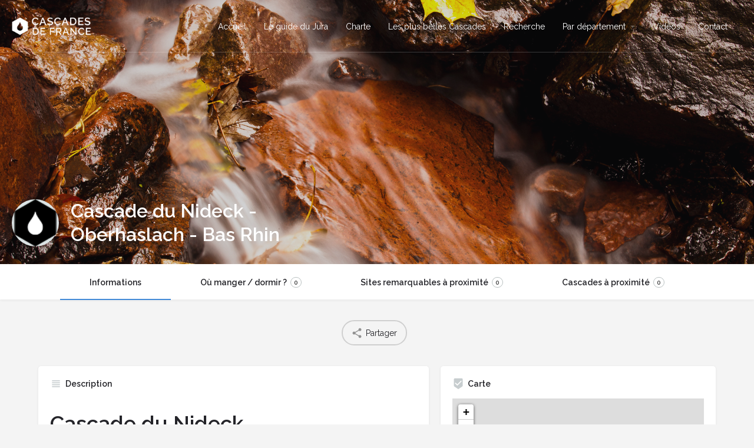

--- FILE ---
content_type: text/html; charset=UTF-8
request_url: https://cascadesdefrance.fr/listing/cascade-du-nideck-oberhaslach-bas-rhin/
body_size: 12009
content:
<!DOCTYPE html><html lang="fr-FR"><head><meta charset="UTF-8" /><meta name="viewport" content="width=device-width, initial-scale=1.0" /><link rel="pingback" href="https://cascadesdefrance.fr/xmlrpc.php"><meta name='robots' content='index, follow, max-image-preview:large, max-snippet:-1, max-video-preview:-1' /><link media="all" href="https://cascadesdefrance.fr/wp-content/cache/autoptimize/css/autoptimize_6dd8314178f96b87d78cfef54d2b241d.css" rel="stylesheet"><link media="only screen and (max-width: 768px)" href="https://cascadesdefrance.fr/wp-content/cache/autoptimize/css/autoptimize_645e25746732f92ab8912b8a07744c57.css" rel="stylesheet"><title>Cascade du Nideck - Oberhaslach - Bas Rhin - Cascades de France</title><meta name="description" content="Plan d&#039;accès, coordonnées GPS, photos et vidéo de la Cascade du Nideck à Oberhaslach dans le Bas-Rhin en Alsace" /><link rel="canonical" href="https://cascadesdefrance.fr/listing/cascade-du-nideck-oberhaslach-bas-rhin/" /><meta property="og:locale" content="fr_FR" /><meta property="article:publisher" content="https://www.facebook.com/cascadesdefrance/" /><meta property="article:modified_time" content="2020-10-22T15:33:43+00:00" /><meta name="twitter:card" content="summary_large_image" /><meta name="twitter:site" content="@cascadesfrance" /><meta name="twitter:label1" content="Durée de lecture estimée" /><meta name="twitter:data1" content="1 minute" /> <script type="application/ld+json" class="yoast-schema-graph">{"@context":"https://schema.org","@graph":[{"@type":"WebPage","@id":"https://cascadesdefrance.fr/listing/cascade-du-nideck-oberhaslach-bas-rhin/","url":"https://cascadesdefrance.fr/listing/cascade-du-nideck-oberhaslach-bas-rhin/","name":"Cascade du Nideck - Oberhaslach - Bas Rhin - Cascades de France","isPartOf":{"@id":"https://cascadesdefrance.fr/#website"},"datePublished":"2020-10-22T11:32:49+00:00","dateModified":"2020-10-22T15:33:43+00:00","description":"Plan d'accès, coordonnées GPS, photos et vidéo de la Cascade du Nideck à Oberhaslach dans le Bas-Rhin en Alsace","breadcrumb":{"@id":"https://cascadesdefrance.fr/listing/cascade-du-nideck-oberhaslach-bas-rhin/#breadcrumb"},"inLanguage":"fr-FR","potentialAction":[{"@type":"ReadAction","target":["https://cascadesdefrance.fr/listing/cascade-du-nideck-oberhaslach-bas-rhin/"]}]},{"@type":"BreadcrumbList","@id":"https://cascadesdefrance.fr/listing/cascade-du-nideck-oberhaslach-bas-rhin/#breadcrumb","itemListElement":[{"@type":"ListItem","position":1,"name":"Accueil","item":"https://cascadesdefrance.fr/"},{"@type":"ListItem","position":2,"name":"Listings","item":"https://cascadesdefrance.fr/listings/"},{"@type":"ListItem","position":3,"name":"Cascade du Nideck &#8211; Oberhaslach &#8211; Bas Rhin"}]},{"@type":"WebSite","@id":"https://cascadesdefrance.fr/#website","url":"https://cascadesdefrance.fr/","name":"Cascades de France","description":"Retour aux sources","publisher":{"@id":"https://cascadesdefrance.fr/#organization"},"potentialAction":[{"@type":"SearchAction","target":{"@type":"EntryPoint","urlTemplate":"https://cascadesdefrance.fr/?s={search_term_string}"},"query-input":{"@type":"PropertyValueSpecification","valueRequired":true,"valueName":"search_term_string"}}],"inLanguage":"fr-FR"},{"@type":"Organization","@id":"https://cascadesdefrance.fr/#organization","name":"Cascades de France","url":"https://cascadesdefrance.fr/","logo":{"@type":"ImageObject","inLanguage":"fr-FR","@id":"https://cascadesdefrance.fr/#/schema/logo/image/","url":"https://cascadesdefrance.fr/wp-content/uploads/2018/10/logo-cdf-compact-fond-noir.jpg","contentUrl":"https://cascadesdefrance.fr/wp-content/uploads/2018/10/logo-cdf-compact-fond-noir.jpg","width":5089,"height":1185,"caption":"Cascades de France"},"image":{"@id":"https://cascadesdefrance.fr/#/schema/logo/image/"},"sameAs":["https://www.facebook.com/cascadesdefrance/","https://x.com/cascadesfrance","https://www.instagram.com/cascadesdefrance/","https://www.youtube.com/channel/UCu8sriyeDNOkr56WPyXkksQ"]}]}</script> <link rel='dns-prefetch' href='//maps.googleapis.com' /><link rel='dns-prefetch' href='//cdnjs.cloudflare.com' /><link rel='dns-prefetch' href='//fonts.googleapis.com' /><meta property="og:title" content="Cascade du Nideck - Oberhaslach - Bas Rhin" /><meta property="og:url" content="https://cascadesdefrance.fr/listing/cascade-du-nideck-oberhaslach-bas-rhin/" /><meta property="og:site_name" content="Cascades de France" /><meta property="og:type" content="profile" /><meta property="og:description" content="Cascade du Nideck
Accès à la Cascade du Nideck à Oberhaslach dans le Bas Rhin
La cascade du Nideck se situe sur la commune de Oberhaslach. Du village prendre la direction nord ouest sur la D218 pendant environ 10 km, soit 10 minutes pour vous arrêter en face de la Maison forestière du Nideck vous pourrez vous garer (coordonnées GPS du parking 48.586674, 7.288627). Du parking, un sentier vous mènera très rapidement au pied de la cascade.
Commentaire
La Cascade est située à proximité des vestiges des chateaux du Nideck battis au XIIe siècle puis abandonnées au XVIe. siècle. La chute fait 25 mètres environ. L&#039;eau s&#039;écoule sur une roche volcanique très sombre
Conseils photo
Le chemin qui mène à la cascade, regorge de points de vue sur la vallée en contre bas. Vous aurez donc de nombreuses opportunités avant même d&#039;arriver. Pour la prise de vue de la chute en elle même, privilégiez le format portrait avec votre grand angle pour photographier la cascade dans son ensemble." /><meta property="og:image" content="https://cascadesdefrance.fr/wp-content/uploads/2018/10/logo-cascades-de-france-64p-goutte-blanche.png" /><link rel='stylesheet' id='elementor-post-4382-css' href='https://cascadesdefrance.fr/wp-content/cache/autoptimize/css/autoptimize_single_14fe522c0294c52a6be4ef139204f269.css?ver=1673173001' type='text/css' media='all' /><link rel='stylesheet' id='elementor-global-css' href='https://cascadesdefrance.fr/wp-content/cache/autoptimize/css/autoptimize_single_82de7519bd690d11fdd3b688b42f0277.css?ver=1673173002' type='text/css' media='all' /><link rel='stylesheet' id='mylisting-material-icons-css' href='https://fonts.googleapis.com/icon?family=Material+Icons&#038;display=swap&#038;ver=6.7.4' type='text/css' media='all' /><link rel='stylesheet' id='mylisting-dynamic-styles-css' href='https://cascadesdefrance.fr/wp-content/cache/autoptimize/css/autoptimize_single_c4263bbf60902c661558c0b5e6c2783b.css?ver=1601455330' type='text/css' media='all' /><link rel='stylesheet' id='google-fonts-1-css' href='https://fonts.googleapis.com/css?family=Raleway%3A100%2C100italic%2C200%2C200italic%2C300%2C300italic%2C400%2C400italic%2C500%2C500italic%2C600%2C600italic%2C700%2C700italic%2C800%2C800italic%2C900%2C900italic&#038;display=auto&#038;ver=6.7.4' type='text/css' media='all' /><link rel="preconnect" href="https://fonts.gstatic.com/" crossorigin><script type="text/javascript" src="https://cascadesdefrance.fr/wp-includes/js/jquery/jquery.min.js?ver=3.7.1" id="jquery-core-js"></script> <script type="text/javascript" id="wc-add-to-cart-js-extra">var wc_add_to_cart_params = {"ajax_url":"\/wp-admin\/admin-ajax.php","wc_ajax_url":"\/?wc-ajax=%%endpoint%%&elementor_page_id=4801","i18n_view_cart":"View cart","cart_url":"https:\/\/cascadesdefrance.fr\/?page_id=14","is_cart":"","cart_redirect_after_add":"no"};</script> <script type="text/javascript" id="woocommerce-js-extra">var woocommerce_params = {"ajax_url":"\/wp-admin\/admin-ajax.php","wc_ajax_url":"\/?wc-ajax=%%endpoint%%&elementor_page_id=4801"};</script> <link rel="https://api.w.org/" href="https://cascadesdefrance.fr/wp-json/" /><link rel="EditURI" type="application/rsd+xml" title="RSD" href="https://cascadesdefrance.fr/xmlrpc.php?rsd" /><meta name="generator" content="WordPress 6.7.4" /><meta name="generator" content="WooCommerce 8.8.6" /><link rel='shortlink' href='https://cascadesdefrance.fr/?p=4801' /><link rel="alternate" title="oEmbed (JSON)" type="application/json+oembed" href="https://cascadesdefrance.fr/wp-json/oembed/1.0/embed?url=https%3A%2F%2Fcascadesdefrance.fr%2Flisting%2Fcascade-du-nideck-oberhaslach-bas-rhin%2F" /><link rel="alternate" title="oEmbed (XML)" type="text/xml+oembed" href="https://cascadesdefrance.fr/wp-json/oembed/1.0/embed?url=https%3A%2F%2Fcascadesdefrance.fr%2Flisting%2Fcascade-du-nideck-oberhaslach-bas-rhin%2F&#038;format=xml" />  <script async src="https://www.googletagmanager.com/gtag/js?id=G-XRSZ9XF8XF"></script> <script>window.dataLayer = window.dataLayer || [];
				function gtag(){dataLayer.push(arguments);}
				gtag('js', new Date());
				gtag( 'config', 'G-XRSZ9XF8XF' );</script> <script type="text/javascript">var MyListing = {"Helpers":{},"Handlers":{},"MapConfig":{"ClusterSize":35,"AccessToken":"AIzaSyAOl9_9iHiUS3icK3cKEIfSm8aVVUjdNbw","Language":"fr","TypeRestrictions":"(regions)","CountryRestrictions":["FR"],"CustomSkins":{}}};</script><script type="text/javascript">var CASE27 = {"ajax_url":"https:\/\/cascadesdefrance.fr\/wp-admin\/admin-ajax.php","login_url":"https:\/\/cascadesdefrance.fr\/?page_id=16","register_url":"https:\/\/cascadesdefrance.fr\/?page_id=16?register","mylisting_ajax_url":"\/?mylisting-ajax=1","env":"production","ajax_nonce":"70aaafcf26","l10n":{"selectOption":"Select an option","errorLoading":"The results could not be loaded.","removeAllItems":"Remove all items","loadingMore":"Loading more results\u2026","noResults":"No results found","searching":"Searching\u2026","datepicker":{"format":"DD MMMM, YY","timeFormat":"h:mm A","dateTimeFormat":"DD MMMM, YY, h:mm A","timePicker24Hour":false,"firstDay":1,"applyLabel":"Apply","cancelLabel":"Cancel","customRangeLabel":"Custom Range","daysOfWeek":["Su","Mo","Tu","We","Th","Fr","Sa"],"monthNames":["January","February","March","April","May","June","July","August","September","October","November","December"]},"irreversible_action":"This is an irreversible action. Proceed anyway?","delete_listing_confirm":"Are you sure you want to delete this listing?","copied_to_clipboard":"Copied!","nearby_listings_location_required":"Enter a location to find nearby listings.","nearby_listings_retrieving_location":"Retrieving location...","nearby_listings_searching":"Searching for nearby listings...","geolocation_failed":"You must enable location to use this feature.","something_went_wrong":"Something went wrong.","all_in_category":"All in \"%s\"","invalid_file_type":"Invalid file type. Accepted types:","file_limit_exceeded":"You have exceeded the file upload limit (%d)."},"woocommerce":[],"map_provider":"google-maps","google_btn_local":"fr_FR","js_field_html_img":"<div class=\"uploaded-file uploaded-image review-gallery-image job-manager-uploaded-file\">\t<span class=\"uploaded-file-preview\">\t\t\t\t\t<span class=\"job-manager-uploaded-file-preview\">\t\t\t\t<img alt=\"Uploaded file\" src=\"\">\t\t\t<\/span>\t\t\t\t<a href=\"#\" class=\"remove-uploaded-file review-gallery-image-remove job-manager-remove-uploaded-file\"><i class=\"mi delete\"><\/i><\/a>\t<\/span>\t<input type=\"hidden\" class=\"input-text\" name=\"\" value=\"b64:\"><\/div>","js_field_html":"<div class=\"uploaded-file  review-gallery-image job-manager-uploaded-file\">\t<span class=\"uploaded-file-preview\">\t\t\t\t\t<span class=\"job-manager-uploaded-file-name\">\t\t\t\t<i class=\"mi insert_drive_file uploaded-file-icon\"><\/i>\t\t\t\t<code><\/code>\t\t\t<\/span>\t\t\t\t<a href=\"#\" class=\"remove-uploaded-file review-gallery-image-remove job-manager-remove-uploaded-file\"><i class=\"mi delete\"><\/i><\/a>\t<\/span>\t<input type=\"hidden\" class=\"input-text\" name=\"\" value=\"b64:\"><\/div>"};</script> <noscript><style>.woocommerce-product-gallery{ opacity: 1 !important; }</style></noscript><link rel="icon" href="https://cascadesdefrance.fr/wp-content/uploads/2019/05/cropped-logo-cascades-de-france-512p-1-32x32.png" sizes="32x32" /><link rel="icon" href="https://cascadesdefrance.fr/wp-content/uploads/2019/05/cropped-logo-cascades-de-france-512p-1-192x192.png" sizes="192x192" /><link rel="apple-touch-icon" href="https://cascadesdefrance.fr/wp-content/uploads/2019/05/cropped-logo-cascades-de-france-512p-1-180x180.png" /><meta name="msapplication-TileImage" content="https://cascadesdefrance.fr/wp-content/uploads/2019/05/cropped-logo-cascades-de-france-512p-1-270x270.png" /></head><body class="job_listing-template-default single single-job_listing postid-4801 theme-my-listing woocommerce-no-js my-listing single-listing type-cascade cover-style-image ml-disable-form-section-animation elementor-default elementor-kit-4382"><div id="c27-site-wrapper"><div class="loader-bg main-loader" style="background-color: rgba(29, 35, 41, 0.98);"><div class="paper-spinner " style="width: 28px; height: 28px;"><div class="spinner-container active"><div class="spinner-layer layer-1" style="border-color: #ffffff;"><div class="circle-clipper left"><div class="circle" style="border-width: 3px;"></div></div><div class="gap-patch"><div class="circle" style="border-width: 3px;"></div></div><div class="circle-clipper right"><div class="circle" style="border-width: 3px;"></div></div></div></div></div></div><header class="c27-main-header header header-style-default header-width-full-width header-dark-skin header-scroll-dark-skin header-scroll-hide header-fixed header-menu-right"><div class="header-skin"></div><div class="header-container"><div class="header-top container-fluid"><div class="header-left"><div class="mobile-menu"> <a aria-label="Mobile menu icon" href="#main-menu"><div class="mobile-menu-lines"><i class="mi menu"></i></div> </a></div><div class="logo"> <a aria-label="Site logo" href="https://cascadesdefrance.fr/" class="static-logo"> <noscript><img src="https://cascadesdefrance.fr/wp-content/uploads/2020/09/logo-cdf-compact-texte-blanc-fond-transparent-sans.fr-200px.png"
 alt=""></noscript><img class="lazyload" src='data:image/svg+xml,%3Csvg%20xmlns=%22http://www.w3.org/2000/svg%22%20viewBox=%220%200%20210%20140%22%3E%3C/svg%3E' data-src="https://cascadesdefrance.fr/wp-content/uploads/2020/09/logo-cdf-compact-texte-blanc-fond-transparent-sans.fr-200px.png"
 alt=""> </a></div></div><div class="header-center"><div class="i-nav"><div class="mobile-nav-head"><div class="mnh-close-icon"> <a aria-label="Close mobile menu" href="#close-main-menu"> <i class="mi close"></i> </a></div></div><ul id="menu-main-menu" class="main-menu main-nav"><li id="menu-item-63" class="menu-item menu-item-type-post_type menu-item-object-page menu-item-home menu-item-63"><a href="https://cascadesdefrance.fr/">Accueil</a></li><li id="menu-item-5149" class="menu-item menu-item-type-post_type menu-item-object-page menu-item-5149"><a href="https://cascadesdefrance.fr/guide-60-cascades-du-massif-du-jura/">Le guide du Jura</a></li><li id="menu-item-4574" class="menu-item menu-item-type-post_type menu-item-object-page menu-item-4574"><a href="https://cascadesdefrance.fr/charte-cascades-de-france/">Charte</a></li><li id="menu-item-3576" class="menu-item menu-item-type-post_type menu-item-object-page menu-item-3576"><a href="https://cascadesdefrance.fr/les-plus-belles-cascades-de-france/">Les plus belles Cascades</a></li><li id="menu-item-4636" class="menu-item menu-item-type-post_type menu-item-object-page menu-item-4636"><a href="https://cascadesdefrance.fr/explore/">Recherche</a></li><li id="menu-item-3649" class="menu-item menu-item-type-post_type menu-item-object-page menu-item-has-children menu-item-3649"><a href="https://cascadesdefrance.fr/cascades-par-departement/">Par département</a><div class="submenu-toggle"><i class="material-icons arrow_drop_down"></i></div><ul class="sub-menu i-dropdown"><li id="menu-item-4327" class="menu-item menu-item-type-post_type menu-item-object-page menu-item-4327"><a href="https://cascadesdefrance.fr/cascades-par-departement/">Cascades par département</a></li><li id="menu-item-4326" class="menu-item menu-item-type-post_type menu-item-object-page menu-item-4326"><a href="https://cascadesdefrance.fr/cascades-de-lile-de-la-reunion/">Cascades de la Réunion</a></li></ul></li><li id="menu-item-3650" class="menu-item menu-item-type-post_type menu-item-object-page menu-item-3650"><a href="https://cascadesdefrance.fr/blog/">Vidéos</a></li><li id="menu-item-4391" class="menu-item menu-item-type-post_type menu-item-object-page menu-item-4391"><a href="https://cascadesdefrance.fr/contact-3/">Contact</a></li></ul><div class="mobile-nav-button"></div></div><div class="i-nav-overlay"></div></div><div class="header-right"><div class="user-area signin-area"> <i class="mi person user-area-icon"></i> <a href="https://cascadesdefrance.fr/?page_id=16"> Sign in </a></div><div class="mob-sign-in"> <a aria-label="Mobile sign in button" href="https://cascadesdefrance.fr/?page_id=16"><i class="mi person"></i></a></div></div></div></div></header> <script type="text/javascript">document.body.dataset.activeTab = window.location.hash.substr(1);</script> <div class="single-job-listing " id="c27-single-listing"> <input type="hidden" id="case27-post-id" value="4801"> <input type="hidden" id="case27-author-id" value="1"><section class="lazyload featured-section profile-cover profile-cover-image"
 data-bg="https://cascadesdefrance.fr/wp-content/uploads/2020/10/1111-IMG_0049-cascade-du-nideck-cdf.jpg" style="background-image: url(data:image/svg+xml,%3Csvg%20xmlns=%22http://www.w3.org/2000/svg%22%20viewBox=%220%200%20500%20300%22%3E%3C/svg%3E); padding-bottom: 35%;"><div class="overlay"
 style="background-color: #242429;
 opacity: 0.2;"
 ></div><div class="main-info-desktop"><div class="container listing-main-info"><div class="col-md-6"><div class="profile-name no-tagline no-rating"> <a
 aria-label="Listing logo"
 class="profile-avatar open-photo-swipe"
 href="https://cascadesdefrance.fr/wp-content/uploads/2018/10/logo-cascades-de-france-64p-goutte-blanche.png"
 style="background-image: url('https://cascadesdefrance.fr/wp-content/uploads/2018/10/logo-cascades-de-france-64p-goutte-blanche.png')"
 ></a><h1 class="case27-primary-text"> Cascade du Nideck - Oberhaslach - Bas Rhin</h1><div class="pa-below-title"></div></div></div><div class="col-md-6"><div class="listing-main-buttons detail-count-0"><ul></ul></div></div></div></div></section><div class="main-info-mobile"></div><div class="profile-header"><div class="container"><div class="row"><div class="col-md-12"><div class="profile-menu"><ul class="cts-carousel"><li> <a href="#" id="listing_tab_informations_toggle" data-section-id="informations" class="listing-tab-toggle toggle-tab-type-main" data-options="{}"> Informations </a></li><li> <a href="#" id="listing_tab_ou-manger-dormir_toggle" data-section-id="ou-manger-dormir" class="listing-tab-toggle toggle-tab-type-related_listings" data-options="{&quot;field_key&quot;:&quot;related_listing&quot;}"> Où manger / dormir ? <span class="items-counter hide"></span> <span class="c27-tab-spinner tab-spinner"> <i class="fa fa-circle-o-notch fa-spin"></i> </span> </a></li><li> <a href="#" id="listing_tab_sites-remarquables-a-proximite_toggle" data-section-id="sites-remarquables-a-proximite" class="listing-tab-toggle toggle-tab-type-related_listings" data-options="{&quot;field_key&quot;:&quot;choisir-les-sites-remarquables-proximit&quot;}"> Sites remarquables à proximité <span class="items-counter hide"></span> <span class="c27-tab-spinner tab-spinner"> <i class="fa fa-circle-o-notch fa-spin"></i> </span> </a></li><li> <a href="#" id="listing_tab_cascades-a-proximite_toggle" data-section-id="cascades-a-proximite" class="listing-tab-toggle toggle-tab-type-related_listings" data-options="{&quot;field_key&quot;:&quot;relation-cascades-a-proximite-de-cascades&quot;}"> Cascades à proximité <span class="items-counter hide"></span> <span class="c27-tab-spinner tab-spinner"> <i class="fa fa-circle-o-notch fa-spin"></i> </span> </a></li><li class="cts-prev">prev</li><li class="cts-next">next</li></ul></div></div></div></div></div><div class="container qla-container"><div class="quick-listing-actions"><ul class="cts-carousel"><li id="qa-a21497" class=""> <a href="#" id="qa-a21497-dd" data-toggle="modal" data-target="#social-share-modal"> <i class="mi share"></i> <span>Partager</span> </a></li><li class="cts-prev">prev</li><li class="cts-next">next</li></ul></div></div><div class="tab-content listing-tabs"><section class="profile-body listing-tab tab-type-main tab-layout-content-sidebar pre-init" id="listing_tab_informations"><div class="container tab-template-content-sidebar"><div class="row "><div class="col-md-7"><div class="row cts-column-wrapper cts-left-column"><div class="col-md-12 block-type-text block-field-job_description" id="block_oNg7Dqt"><div class="element content-block wp-editor-content"><div class="pf-head"><div class="title-style-1"> <i class="mi view_headline"></i><h5>Description</h5></div></div><div class="pf-body"><h1>Cascade du Nideck</h1><h2>Accès à la Cascade du Nideck à Oberhaslach dans le Bas Rhin</h2><p>La cascade du Nideck se situe sur la commune de Oberhaslach. Du village prendre la direction nord ouest sur la D218 pendant environ 10 km, soit 10 minutes pour vous arrêter en face de la Maison forestière du Nideck vous pourrez vous garer (coordonnées GPS du parking 48.586674, 7.288627). Du parking, un sentier vous mènera très rapidement au pied de la cascade.</p><h2>Commentaire</h2><p>La Cascade est située à proximité des vestiges des chateaux du Nideck battis au XIIe siècle puis abandonnées au XVIe. siècle. La chute fait 25 mètres environ. L'eau s'écoule sur une roche volcanique très sombre</p><h2>Conseils photo</h2><p>Le chemin qui mène à la cascade, regorge de points de vue sur la vallée en contre bas. Vous aurez donc de nombreuses opportunités avant même d'arriver. Pour la prise de vue de la chute en elle même, privilégiez le format portrait avec votre grand angle pour photographier la cascade dans son ensemble.</p></div></div></div><div class="col-md-12 block-type-gallery block-field-job_gallery" id="block_q5GGHhg"><div class="element gallery-carousel-block carousel-items-4"><div class="pf-head"><div class="title-style-1"> <i class="mi insert_photo"></i><h5>Photos</h5></div><div class="gallery-nav"><ul><li><a aria-label="Gallery navigation previous" href="#" class="gallery-prev-btn"><i class="mi keyboard_arrow_left"></i></a></li><li><a aria-label="Gallery navigation next" href="#" class="gallery-next-btn"><i class="mi keyboard_arrow_right"></i></a></li></ul></div></div><div class="pf-body"><div class="gallery-carousel owl-carousel photoswipe-gallery"
 data-items="3" data-items-mobile="3"> <a
 aria-label="Gallery image"
 class="item photoswipe-item"
 href="https://cascadesdefrance.fr/wp-content/uploads/2020/10/1111-IMG_0049-cascade-du-nideck-cdf.jpg"
 style="background-image: url('https://cascadesdefrance.fr/wp-content/uploads/2020/10/1111-IMG_0049-cascade-du-nideck-cdf-300x200.jpg')"
 ></a> <a
 aria-label="Gallery image"
 class="item photoswipe-item"
 href="https://cascadesdefrance.fr/wp-content/uploads/2020/10/1111-IMG_0036-cascade-du-nideck-cdf.jpg"
 style="background-image: url('https://cascadesdefrance.fr/wp-content/uploads/2020/10/1111-IMG_0036-cascade-du-nideck-cdf-200x300.jpg')"
 ></a> <a
 aria-label="Gallery image"
 class="item photoswipe-item"
 href="https://cascadesdefrance.fr/wp-content/uploads/2020/10/1111-IMG_0150-Nideck-cdf.jpg"
 style="background-image: url('https://cascadesdefrance.fr/wp-content/uploads/2020/10/1111-IMG_0150-Nideck-cdf-300x200.jpg')"
 ></a> <a
 aria-label="Gallery image"
 class="item photoswipe-item"
 href="https://cascadesdefrance.fr/wp-content/uploads/2020/10/1111-IMG_0066-cascade-du-nideck-cdf.jpg"
 style="background-image: url('https://cascadesdefrance.fr/wp-content/uploads/2020/10/1111-IMG_0066-cascade-du-nideck-cdf-200x300.jpg')"
 ></a></div></div></div></div></div></div><div class="col-md-5"><div class="row cts-column-wrapper cts-right-column"><div class="col-md-12 block-type-text block-field-carte-osm" id="block_7JNIlzT"><div class="element content-block wp-editor-content"><div class="pf-head"><div class="title-style-1"> <i class="mi beenhere"></i><h5>Carte</h5></div></div><div class="pf-body"><div class="leaflet-map WPLeafletMap" style="height:250px; width:100%;"></div><p><script>window.WPLeafletMapPlugin = window.WPLeafletMapPlugin || [];
window.WPLeafletMapPlugin.push(function WPLeafletMapShortcode() {/*<script>*/
var baseUrl = atob('aHR0cHM6Ly97c30udGlsZS5vcGVuc3RyZWV0bWFwLm9yZy97en0ve3h9L3t5fS5wbmc=');
var base = (!baseUrl && window.MQ) ?
    window.MQ.mapLayer() : L.tileLayer(baseUrl,
        L.Util.extend({}, {
            detectRetina: 0,
        },
        {"subdomains":"abc","noWrap":false,"maxZoom":20}        )
    );
    var options = L.Util.extend({}, {
        layers: [base],
        attributionControl: false
    },
    {"zoomControl":true,"scrollWheelZoom":false,"doubleClickZoom":false,"fitBounds":false,"minZoom":0,"maxZoom":20,"maxBounds":null,"attribution":"<a href=\"http:\/\/leafletjs.com\" title=\"Une biblioth\u00e8que JS pour des cartes interactives\">Leaflet<\/a>; \\r\\n\u00a9 <a href=\"http:\/\/www.openstreetmap.org\/copyright\">OpenStreetMap<\/a> contributeurs"},
    {});
window.WPLeafletMapPlugin.createMap(options).setView([48.58064,7.284487],12);});</script></p><p><script>window.WPLeafletMapPlugin = window.WPLeafletMapPlugin || [];
window.WPLeafletMapPlugin.push(function WPLeafletMarkerShortcode() {/*<script>*/
var map = window.WPLeafletMapPlugin.getCurrentMap();
var group = window.WPLeafletMapPlugin.getCurrentGroup();
var marker_options = window.WPLeafletMapPlugin.getIconOptions({});
var marker = L.marker(
    [0,0],
    marker_options
);
var is_image = map.is_image_map;
    marker.setLatLng( map.getCenter() );
if (marker_options.draggable) {
    marker.on('dragend', function () {
        var latlng = this.getLatLng();
        var lat = latlng.lat;
        var lng = latlng.lng;
        if (is_image) {
            console.log('leaflet-marker y=' + lat + ' x=' + lng);
        } else {
            console.log('leaflet-marker lat=' + lat + ' lng=' + lng);
        }
    });
}
marker.addTo( group );
marker.bindPopup(window.WPLeafletMapPlugin.unescape('&lt;a href=\&quot;https://www.google.com/maps/place/Cascade+du+Nideck/@48.5793341,7.2668054,14z/data=!3m1!4b1!4m5!3m4!1s0x47940223335286f9:0x92c20ae620f4c383!8m2!3d48.579336!4d7.284315\&quot;&gt;voir l\'itinéraire&lt;/a&gt;'));window.WPLeafletMapPlugin.markers.push( marker );
        });</script></p></div></div></div><div class="col-md-12 block-type-table" id="block_I18vvkJ"><div class="element table-block"><div class="pf-head"><div class="title-style-1"> <i class="mi view_module"></i><h5>Informations</h5></div></div><div class="pf-body"><ul class="extra-details"><li><div class="item-attr">Région :</div><div class="item-property">Grand Est</div></li><li><div class="item-attr">Difficulté d'accès :</div><div class="item-property">Facile</div></li><li><div class="item-attr">Durée A/R :</div><div class="item-property">30 min</div></li><li><div class="item-attr">Coordonnées GPS :</div><div class="item-property">48.580640, 7.284487</div></li></ul></div></div></div><div class="col-md-12 block-type-terms" id="block_vbZXAoR"><div class="element"><div class="pf-head"><div class="title-style-1"> <i class="mi view_module"></i><h5>Département</h5></div></div><div class="pf-body"><div class="listing-details item-count-1"><ul><li> <a href="https://cascadesdefrance.fr/region/bas-rhin/" > <span class="cat-icon" style="background-color: #438bd8;"> <i class="icon-location-pin-4" style=""></i> </span> <span class="category-name">Bas-Rhin</span> </a></li></ul></div></div></div></div></div></div></div></div></section><section class="profile-body listing-tab tab-type-related_listings tab-layout-masonry pre-init" id="listing_tab_ou-manger-dormir"><div class="container c27-related-listings-wrapper"><div class="row listings-loading tab-loader"><div class="loader-bg"><div class="paper-spinner center-vh" style="width: 28px; height: 28px;"><div class="spinner-container active"><div class="spinner-layer layer-1" style="border-color: #777;"><div class="circle-clipper left"><div class="circle" style="border-width: 3px;"></div></div><div class="gap-patch"><div class="circle" style="border-width: 3px;"></div></div><div class="circle-clipper right"><div class="circle" style="border-width: 3px;"></div></div></div></div></div></div></div><div class="row section-body i-section"><div class="c27-related-listings tab-contents"></div></div><div class="row"><div class="c27-related-listings-pagination tab-pagination"></div></div></div></section><section class="profile-body listing-tab tab-type-related_listings tab-layout-masonry pre-init" id="listing_tab_sites-remarquables-a-proximite"><div class="container c27-related-listings-wrapper"><div class="row listings-loading tab-loader"><div class="loader-bg"><div class="paper-spinner center-vh" style="width: 28px; height: 28px;"><div class="spinner-container active"><div class="spinner-layer layer-1" style="border-color: #777;"><div class="circle-clipper left"><div class="circle" style="border-width: 3px;"></div></div><div class="gap-patch"><div class="circle" style="border-width: 3px;"></div></div><div class="circle-clipper right"><div class="circle" style="border-width: 3px;"></div></div></div></div></div></div></div><div class="row section-body i-section"><div class="c27-related-listings tab-contents"></div></div><div class="row"><div class="c27-related-listings-pagination tab-pagination"></div></div></div></section><section class="profile-body listing-tab tab-type-related_listings tab-layout-masonry pre-init" id="listing_tab_cascades-a-proximite"><div class="container c27-related-listings-wrapper"><div class="row listings-loading tab-loader"><div class="loader-bg"><div class="paper-spinner center-vh" style="width: 28px; height: 28px;"><div class="spinner-container active"><div class="spinner-layer layer-1" style="border-color: #777;"><div class="circle-clipper left"><div class="circle" style="border-width: 3px;"></div></div><div class="gap-patch"><div class="circle" style="border-width: 3px;"></div></div><div class="circle-clipper right"><div class="circle" style="border-width: 3px;"></div></div></div></div></div></div></div><div class="row section-body i-section"><div class="c27-related-listings tab-contents"></div></div><div class="row"><div class="c27-related-listings-pagination tab-pagination"></div></div></div></section></div></div></div><footer class="footer footer-mini"><div class="container"><div class="row"><div class="col-md-12"><div class="footer-bottom"><div class="row"><div class="col-md-12 col-sm-12 col-xs-12 copyright"><p>© Cascades de France</p></div></div></div></div></div></div></footer><div id="quick-view" class="modal modal-27 quick-view-modal c27-quick-view-modal" role="dialog"><div class="container"><div class="modal-dialog"><div class="modal-content"></div></div></div><div class="loader-bg"><div class="paper-spinner center-vh" style="width: 28px; height: 28px;"><div class="spinner-container active"><div class="spinner-layer layer-1" style="border-color: #ddd;"><div class="circle-clipper left"><div class="circle" style="border-width: 3px;"></div></div><div class="gap-patch"><div class="circle" style="border-width: 3px;"></div></div><div class="circle-clipper right"><div class="circle" style="border-width: 3px;"></div></div></div></div></div></div></div><div id="comparison-view" class="modal modal-27" role="dialog"><div class="modal-dialog"><div class="modal-content"></div></div><div class="loader-bg"><div class="paper-spinner center-vh" style="width: 28px; height: 28px;"><div class="spinner-container active"><div class="spinner-layer layer-1" style="border-color: #ddd;"><div class="circle-clipper left"><div class="circle" style="border-width: 3px;"></div></div><div class="gap-patch"><div class="circle" style="border-width: 3px;"></div></div><div class="circle-clipper right"><div class="circle" style="border-width: 3px;"></div></div></div></div></div></div></div><div id="wc-cart-modal" class="modal modal-27" role="dialog"><div class="modal-dialog modal-md"><div class="modal-content"><div class="sign-in-box"><div class="widget woocommerce widget_shopping_cart"><h2 class="widgettitle">Cart</h2><div class="widget_shopping_cart_content"></div></div></div></div></div></div><div class="pswp" tabindex="-1" role="dialog" aria-hidden="true"><div class="pswp__bg"></div><div class="pswp__scroll-wrap"><div class="pswp__container"><div class="pswp__item"></div><div class="pswp__item"></div><div class="pswp__item"></div></div><div class="pswp__ui pswp__ui--hidden"><div class="pswp__top-bar"><div class="pswp__counter"></div> <button class="pswp__button pswp__button--close" title="Close (Esc)"></button> <button class="pswp__button pswp__button--share" title="Share"></button> <button class="pswp__button pswp__button--fs" title="Toggle fullscreen"></button> <button class="pswp__button pswp__button--zoom" title="Zoom in/out"></button><div class="pswp__preloader"><div class="pswp__preloader__icn"><div class="pswp__preloader__cut"><div class="pswp__preloader__donut"></div></div></div></div></div><div class="pswp__share-modal pswp__share-modal--hidden pswp__single-tap"><div class="pswp__share-tooltip"></div></div> <button class="pswp__button pswp__button--arrow--left" title="Previous (arrow left)"> </button> <button class="pswp__button pswp__button--arrow--right" title="Next (arrow right)"> </button><div class="pswp__caption"><div class="pswp__caption__center"></div></div></div></div></div><script id="mylisting-dialog-template" type="text/template"><div class="mylisting-dialog-wrapper">
		<div class="mylisting-dialog">
			<div class="mylisting-dialog--message"></div><!--
			 --><div class="mylisting-dialog--actions">
				<div class="mylisting-dialog--dismiss mylisting-dialog--action">Dismiss</div>
				<div class="mylisting-dialog--loading mylisting-dialog--action hide">
					
<div class="paper-spinner " style="width: 24px; height: 24px;">
	<div class="spinner-container active">
		<div class="spinner-layer layer-1" style="border-color: #777;">
			<div class="circle-clipper left">
				<div class="circle" style="border-width: 2.5px;"></div>
			</div><div class="gap-patch">
				<div class="circle" style="border-width: 2.5px;"></div>
			</div><div class="circle-clipper right">
				<div class="circle" style="border-width: 2.5px;"></div>
			</div>
		</div>
	</div>
</div>				</div>
			</div>
		</div>
	</div></script> <a href="#" class="back-to-top"> <i class="mi keyboard_arrow_up"></i> </a><div id="social-share-modal" class="social-share-modal modal modal-27"><ul class="share-options" aria-labelledby="qa-a21497-dd"><li><a href="http://www.facebook.com/share.php?u=https%3A%2F%2Fcascadesdefrance.fr%2Flisting%2Fcascade-du-nideck-oberhaslach-bas-rhin%2F&#038;title=Cascade+du+Nideck+-+Oberhaslach+-+Bas+Rhin&#038;description=Cascade+du+NideckAcc%C3%A8s+%C3%A0+la+Cascade+du+Nideck+%C3%A0+Oberhaslach+dans+le+Bas+RhinLa+cascade+du+Nideck+se+situe+sur+la+commune+de+Oberhaslach.+Du+village+prendre+la+direction+nord+ouest+sur+la+D218+pendant+environ+10+km%2C+soit+10+minutes+pour+vous+arr%C3%AAter+en+face+de+la+Maison+foresti%C3%A8re+du+Nideck+vous+pourrez+vous+garer+%28coordonn%C3%A9es+GPS+du+parking+48.586674%2C+7.288627%29.+Du+parking%2C+un+sentier+vous+m%C3%A8nera+tr%C3%A8s+rapidement+au+pied+de+la+cascade.CommentaireLa+Cascade+est+situ%C3%A9e+%C3%A0+proximit%C3%A9+des+vestiges+des+chateaux+du+Nideck+battis+au+XIIe+si%C3%A8cle+puis+abandonn%C3%A9es+au+XVIe.+si%C3%A8cle.+La+chute+fait+25+m%C3%A8tres+environ.+L%27eau+s%27%C3%A9coule+sur+une+roche+volcanique+tr%C3%A8s+sombreConseils+photoLe+chemin+qui+m%C3%A8ne+%C3%A0+la+cascade%2C+regorge+de+points+de+vue+sur+la+vall%C3%A9e+en+contre+bas.+Vous+aurez+donc+de+nombreuses+opportunit%C3%A9s+avant+m%C3%AAme+d%27arriver.+Pour+la+prise+de+vue+de+la+chute+en+elle+m%C3%AAme%2C+privil%C3%A9giez+le+format+portrait+avec+votre+grand+angle+pour+photographier+la+cascade+dans+son+ensemble.&#038;picture=https%3A%2F%2Fcascadesdefrance.fr%2Fwp-content%2Fuploads%2F2018%2F10%2Flogo-cascades-de-france-64p-goutte-blanche.png" class="cts-open-popup"> <i class="fa fa-facebook" style="background-color: #3b5998;"></i> Facebook </a></li><li><a href="http://twitter.com/share?text=Cascade+du+Nideck+-+Oberhaslach+-+Bas+Rhin&#038;url=https%3A%2F%2Fcascadesdefrance.fr%2Flisting%2Fcascade-du-nideck-oberhaslach-bas-rhin%2F" class="cts-open-popup"> <i class="fa fa-twitter" style="background-color: #4099FF;"></i> Twitter </a></li><li><a href="https://api.whatsapp.com/send?text=Cascade+du+Nideck+-+Oberhaslach+-+Bas+Rhin+https%3A%2F%2Fcascadesdefrance.fr%2Flisting%2Fcascade-du-nideck-oberhaslach-bas-rhin%2F" class="cts-open-popup"> <i class="fa fa-whatsapp" style="background-color: #128c7e;"></i> WhatsApp </a></li><li><a href="https://telegram.me/share/url?url=https://cascadesdefrance.fr/listing/cascade-du-nideck-oberhaslach-bas-rhin/&#038;text=Cascade%20du%20Nideck%20-%20Oberhaslach%20-%20Bas%20Rhin" class="cts-open-popup"> <i class="fa fa-telegram" style="background-color: #0088cc;"></i> Telegram </a></li><li><a href="https://pinterest.com/pin/create/button/?url=https%3A%2F%2Fcascadesdefrance.fr%2Flisting%2Fcascade-du-nideck-oberhaslach-bas-rhin%2F&#038;media=https%3A%2F%2Fcascadesdefrance.fr%2Fwp-content%2Fuploads%2F2018%2F10%2Flogo-cascades-de-france-64p-goutte-blanche.png&#038;description=Cascade+du+Nideck+-+Oberhaslach+-+Bas+Rhin" class="cts-open-popup"> <i class="fa fa-pinterest" style="background-color: #C92228;"></i> Pinterest </a></li><li><a href="http://www.linkedin.com/shareArticle?mini=true&#038;url=https%3A%2F%2Fcascadesdefrance.fr%2Flisting%2Fcascade-du-nideck-oberhaslach-bas-rhin%2F&#038;title=Cascade+du+Nideck+-+Oberhaslach+-+Bas+Rhin" class="cts-open-popup"> <i class="fa fa-linkedin" style="background-color: #0077B5;"></i> LinkedIn </a></li><li><a href="http://www.tumblr.com/share?v=3&#038;u=https%3A%2F%2Fcascadesdefrance.fr%2Flisting%2Fcascade-du-nideck-oberhaslach-bas-rhin%2F&#038;t=Cascade+du+Nideck+-+Oberhaslach+-+Bas+Rhin" class="cts-open-popup"> <i class="fa fa-tumblr" style="background-color: #35465c;"></i> Tumblr </a></li><li><a href="http://vk.com/share.php?url=https%3A%2F%2Fcascadesdefrance.fr%2Flisting%2Fcascade-du-nideck-oberhaslach-bas-rhin%2F&#038;title=Cascade+du+Nideck+-+Oberhaslach+-+Bas+Rhin" class="cts-open-popup"> <i class="fa fa-vk" style="background-color: #5082b9;"></i> VKontakte </a></li><li><a href="mailto:?subject=%5BCascades%20de%20France%5D%20Cascade%20du%20Nideck%20-%20Oberhaslach%20-%20Bas%20Rhin&#038;body=https%3A%2F%2Fcascadesdefrance.fr%2Flisting%2Fcascade-du-nideck-oberhaslach-bas-rhin%2F" class=""> <i class="fa fa-envelope-o" style="background-color: #e74c3c;"></i> Mail </a></li><li><a class="c27-copy-link" href="https://cascadesdefrance.fr/listing/cascade-du-nideck-oberhaslach-bas-rhin/" title="Copy link"><i class="fa fa-clone" style="background-color:#95a5a6;"></i><span>Copy link</span></a></li></ul></div> <script id="case27-basic-marker-template" type="text/template"><a aria-label="Location block map marker" href="#" class="marker-icon">
		<div class="marker-img" style="background-image: url({{marker-bg}});"></div>
	</a></script> <script id="case27-traditional-marker-template" type="text/template"><div class="cts-marker-pin">
		<img alt="Map marker pin" src="https://cascadesdefrance.fr/wp-content/themes/my-listing/assets/images/pin.png">
	</div></script> <script id="case27-user-location-marker-template" type="text/template"><div class="cts-geoloc-marker"></div></script> <script id="case27-marker-template" type="text/template"><a aria-label="Explore page map marker" href="#" class="marker-icon {{listing-id}}">
		{{icon}}
		<div class="marker-img" style="background-image: url({{marker-bg}});"></div>
	</a></script><script type="application/ld+json">{
    "@context": "http://www.schema.org",
    "@type": "LocalBusiness",
    "@id": "https://cascadesdefrance.fr/listing/cascade-du-nideck-oberhaslach-bas-rhin/",
    "name": "Cascade du Nideck - Oberhaslach - Bas Rhin",
    "legalName": "Cascade du Nideck - Oberhaslach - Bas Rhin",
    "description": "<p>Cascade du Nideck<br />\nAcc\u00e8s \u00e0 la Cascade du Nideck \u00e0 Oberhaslach dans le Bas Rhin<br />\nLa cascade du Nideck se situe sur la commune de Oberhaslach. Du village prendre la direction nord ouest sur la D218 pendant environ 10 km, soit 10 minutes pour vous arr\u00eater en face de la Maison foresti\u00e8re du Nideck vous pourrez vous garer (coordonn\u00e9es GPS du parking 48.586674, 7.288627). Du parking, un sentier vous m\u00e8nera tr\u00e8s rapidement au pied de la cascade.<br />\nCommentaire<br />\nLa Cascade est situ\u00e9e \u00e0 proximit\u00e9 des vestiges des chateaux du Nideck battis au XIIe si\u00e8cle puis abandonn\u00e9es au XVIe. si\u00e8cle. La chute fait 25 m\u00e8tres environ. L'eau s'\u00e9coule sur une roche volcanique tr\u00e8s sombre<br />\nConseils photo<br />\nLe chemin qui m\u00e8ne \u00e0 la cascade, regorge de points de vue sur la vall\u00e9e en contre bas. Vous aurez donc de nombreuses opportunit\u00e9s avant m\u00eame d'arriver. Pour la prise de vue de la chute en elle m\u00eame, privil\u00e9giez le format portrait avec votre grand angle pour photographier la cascade dans son ensemble.</p>\n",
    "url": "https://cascadesdefrance.fr/listing/cascade-du-nideck-oberhaslach-bas-rhin/",
    "photo": [
        "https://cascadesdefrance.fr/wp-content/uploads/2020/10/1111-IMG_0049-cascade-du-nideck-cdf.jpg"
    ],
    "image": [
        "https://cascadesdefrance.fr/wp-content/uploads/2020/10/1111-IMG_0049-cascade-du-nideck-cdf.jpg"
    ],
    "photos": [
        "https://cascadesdefrance.fr/wp-content/uploads/2020/10/1111-IMG_0049-cascade-du-nideck-cdf.jpg",
        "https://cascadesdefrance.fr/wp-content/uploads/2020/10/1111-IMG_0036-cascade-du-nideck-cdf.jpg",
        "https://cascadesdefrance.fr/wp-content/uploads/2020/10/1111-IMG_0150-Nideck-cdf.jpg",
        "https://cascadesdefrance.fr/wp-content/uploads/2020/10/1111-IMG_0066-cascade-du-nideck-cdf.jpg"
    ],
    "contactPoint": {
        "@type": "ContactPoint",
        "contactType": "customer support"
    },
    "geo": {
        "@type": "GeoCoordinates"
    }
}</script><noscript><style>.lazyload{display:none;}</style></noscript><script data-noptimize="1">window.lazySizesConfig=window.lazySizesConfig||{};window.lazySizesConfig.loadMode=1;</script><script async data-noptimize="1" src='https://cascadesdefrance.fr/wp-content/plugins/autoptimize/classes/external/js/lazysizes.min.js?ao_version=3.1.13'></script> <script type='text/javascript'>(function () {
			var c = document.body.className;
			c = c.replace(/woocommerce-no-js/, 'woocommerce-js');
			document.body.className = c;
		})();</script> <link rel='stylesheet' id='leaflet_stylesheet-css' href='https://unpkg.com/leaflet@1.6.0/dist/leaflet.css' type='text/css' media='' /> <script type="text/javascript" src="https://cascadesdefrance.fr/wp-includes/js/dist/hooks.min.js?ver=4d63a3d491d11ffd8ac6" id="wp-hooks-js"></script> <script type="text/javascript" src="https://cascadesdefrance.fr/wp-includes/js/dist/i18n.min.js?ver=5e580eb46a90c2b997e6" id="wp-i18n-js"></script> <script type="text/javascript" id="wp-i18n-js-after">wp.i18n.setLocaleData( { 'text direction\u0004ltr': [ 'ltr' ] } );</script> <script type="text/javascript" id="contact-form-7-js-extra">var wpcf7 = {"api":{"root":"https:\/\/cascadesdefrance.fr\/wp-json\/","namespace":"contact-form-7\/v1"},"cached":"1"};</script> <script type="text/javascript" id="contact-form-7-js-translations">( function( domain, translations ) {
	var localeData = translations.locale_data[ domain ] || translations.locale_data.messages;
	localeData[""].domain = domain;
	wp.i18n.setLocaleData( localeData, domain );
} )( "contact-form-7", {"translation-revision-date":"2024-10-17 17:27:10+0000","generator":"GlotPress\/4.0.1","domain":"messages","locale_data":{"messages":{"":{"domain":"messages","plural-forms":"nplurals=2; plural=n > 1;","lang":"fr"},"This contact form is placed in the wrong place.":["Ce formulaire de contact est plac\u00e9 dans un mauvais endroit."],"Error:":["Erreur\u00a0:"]}},"comment":{"reference":"includes\/js\/index.js"}} );</script> <script type="text/javascript" id="wc-order-attribution-js-extra">var wc_order_attribution = {"params":{"lifetime":1.0e-5,"session":30,"ajaxurl":"https:\/\/cascadesdefrance.fr\/wp-admin\/admin-ajax.php","prefix":"wc_order_attribution_","allowTracking":true},"fields":{"source_type":"current.typ","referrer":"current_add.rf","utm_campaign":"current.cmp","utm_source":"current.src","utm_medium":"current.mdm","utm_content":"current.cnt","utm_id":"current.id","utm_term":"current.trm","session_entry":"current_add.ep","session_start_time":"current_add.fd","session_pages":"session.pgs","session_count":"udata.vst","user_agent":"udata.uag"}};</script> <script type="text/javascript" src="https://www.google.com/recaptcha/api.js?render=6LeOhtwUAAAAAFIllBR7KHq-6XSxovCNzVJiAS7W&amp;ver=3.0" id="google-recaptcha-js"></script> <script type="text/javascript" src="https://cascadesdefrance.fr/wp-includes/js/dist/vendor/wp-polyfill.min.js?ver=3.15.0" id="wp-polyfill-js"></script> <script type="text/javascript" id="wpcf7-recaptcha-js-extra">var wpcf7_recaptcha = {"sitekey":"6LeOhtwUAAAAAFIllBR7KHq-6XSxovCNzVJiAS7W","actions":{"homepage":"homepage","contactform":"contactform"}};</script> <script type="text/javascript" src="https://maps.googleapis.com/maps/api/js?key=AIzaSyAOl9_9iHiUS3icK3cKEIfSm8aVVUjdNbw&amp;libraries=places&amp;v=3&amp;language=fr" id="google-maps-js"></script> <script type="text/javascript" src="https://cascadesdefrance.fr/wp-includes/js/dist/vendor/moment.min.js?ver=2.30.1" id="moment-js"></script> <script type="text/javascript" id="moment-js-after">moment.updateLocale( 'fr_FR', {"months":["janvier","f\u00e9vrier","mars","avril","mai","juin","juillet","ao\u00fbt","septembre","octobre","novembre","d\u00e9cembre"],"monthsShort":["Jan","F\u00e9v","Mar","Avr","Mai","Juin","Juil","Ao\u00fbt","Sep","Oct","Nov","D\u00e9c"],"weekdays":["dimanche","lundi","mardi","mercredi","jeudi","vendredi","samedi"],"weekdaysShort":["dim","lun","mar","mer","jeu","ven","sam"],"week":{"dow":1},"longDateFormat":{"LT":"H:i","LTS":null,"L":null,"LL":"d\/m\/Y","LLL":"d F Y G\\hi","LLLL":null}} );</script> <script type="text/javascript" src="https://cdnjs.cloudflare.com/ajax/libs/moment.js/2.27.0/locale/fr.min.js?ver=1.0" id="moment-locale-fr-js"></script> <script type="text/javascript" id="moment-locale-fr-js-after">window.MyListing_Moment_Locale = 'fr';</script> <script type="text/javascript" src="https://unpkg.com/leaflet@1.6.0/dist/leaflet.js" id="leaflet_js-js"></script> <script type="text/javascript" id="wc-cart-fragments-js-extra">var wc_cart_fragments_params = {"ajax_url":"\/wp-admin\/admin-ajax.php","wc_ajax_url":"\/?wc-ajax=%%endpoint%%&elementor_page_id=4801","cart_hash_key":"wc_cart_hash_1195f5cdadb6f421b400baef3d2e5789","fragment_name":"wc_fragments_1195f5cdadb6f421b400baef3d2e5789","request_timeout":"5000"};</script> <script defer src="https://cascadesdefrance.fr/wp-content/cache/autoptimize/js/autoptimize_1d3118250fc91b6c123516e4f7601e32.js"></script></body></html>

--- FILE ---
content_type: text/html; charset=utf-8
request_url: https://www.google.com/recaptcha/api2/anchor?ar=1&k=6LeOhtwUAAAAAFIllBR7KHq-6XSxovCNzVJiAS7W&co=aHR0cHM6Ly9jYXNjYWRlc2RlZnJhbmNlLmZyOjQ0Mw..&hl=en&v=PoyoqOPhxBO7pBk68S4YbpHZ&size=invisible&anchor-ms=20000&execute-ms=30000&cb=i1rj4k50k5wc
body_size: 49787
content:
<!DOCTYPE HTML><html dir="ltr" lang="en"><head><meta http-equiv="Content-Type" content="text/html; charset=UTF-8">
<meta http-equiv="X-UA-Compatible" content="IE=edge">
<title>reCAPTCHA</title>
<style type="text/css">
/* cyrillic-ext */
@font-face {
  font-family: 'Roboto';
  font-style: normal;
  font-weight: 400;
  font-stretch: 100%;
  src: url(//fonts.gstatic.com/s/roboto/v48/KFO7CnqEu92Fr1ME7kSn66aGLdTylUAMa3GUBHMdazTgWw.woff2) format('woff2');
  unicode-range: U+0460-052F, U+1C80-1C8A, U+20B4, U+2DE0-2DFF, U+A640-A69F, U+FE2E-FE2F;
}
/* cyrillic */
@font-face {
  font-family: 'Roboto';
  font-style: normal;
  font-weight: 400;
  font-stretch: 100%;
  src: url(//fonts.gstatic.com/s/roboto/v48/KFO7CnqEu92Fr1ME7kSn66aGLdTylUAMa3iUBHMdazTgWw.woff2) format('woff2');
  unicode-range: U+0301, U+0400-045F, U+0490-0491, U+04B0-04B1, U+2116;
}
/* greek-ext */
@font-face {
  font-family: 'Roboto';
  font-style: normal;
  font-weight: 400;
  font-stretch: 100%;
  src: url(//fonts.gstatic.com/s/roboto/v48/KFO7CnqEu92Fr1ME7kSn66aGLdTylUAMa3CUBHMdazTgWw.woff2) format('woff2');
  unicode-range: U+1F00-1FFF;
}
/* greek */
@font-face {
  font-family: 'Roboto';
  font-style: normal;
  font-weight: 400;
  font-stretch: 100%;
  src: url(//fonts.gstatic.com/s/roboto/v48/KFO7CnqEu92Fr1ME7kSn66aGLdTylUAMa3-UBHMdazTgWw.woff2) format('woff2');
  unicode-range: U+0370-0377, U+037A-037F, U+0384-038A, U+038C, U+038E-03A1, U+03A3-03FF;
}
/* math */
@font-face {
  font-family: 'Roboto';
  font-style: normal;
  font-weight: 400;
  font-stretch: 100%;
  src: url(//fonts.gstatic.com/s/roboto/v48/KFO7CnqEu92Fr1ME7kSn66aGLdTylUAMawCUBHMdazTgWw.woff2) format('woff2');
  unicode-range: U+0302-0303, U+0305, U+0307-0308, U+0310, U+0312, U+0315, U+031A, U+0326-0327, U+032C, U+032F-0330, U+0332-0333, U+0338, U+033A, U+0346, U+034D, U+0391-03A1, U+03A3-03A9, U+03B1-03C9, U+03D1, U+03D5-03D6, U+03F0-03F1, U+03F4-03F5, U+2016-2017, U+2034-2038, U+203C, U+2040, U+2043, U+2047, U+2050, U+2057, U+205F, U+2070-2071, U+2074-208E, U+2090-209C, U+20D0-20DC, U+20E1, U+20E5-20EF, U+2100-2112, U+2114-2115, U+2117-2121, U+2123-214F, U+2190, U+2192, U+2194-21AE, U+21B0-21E5, U+21F1-21F2, U+21F4-2211, U+2213-2214, U+2216-22FF, U+2308-230B, U+2310, U+2319, U+231C-2321, U+2336-237A, U+237C, U+2395, U+239B-23B7, U+23D0, U+23DC-23E1, U+2474-2475, U+25AF, U+25B3, U+25B7, U+25BD, U+25C1, U+25CA, U+25CC, U+25FB, U+266D-266F, U+27C0-27FF, U+2900-2AFF, U+2B0E-2B11, U+2B30-2B4C, U+2BFE, U+3030, U+FF5B, U+FF5D, U+1D400-1D7FF, U+1EE00-1EEFF;
}
/* symbols */
@font-face {
  font-family: 'Roboto';
  font-style: normal;
  font-weight: 400;
  font-stretch: 100%;
  src: url(//fonts.gstatic.com/s/roboto/v48/KFO7CnqEu92Fr1ME7kSn66aGLdTylUAMaxKUBHMdazTgWw.woff2) format('woff2');
  unicode-range: U+0001-000C, U+000E-001F, U+007F-009F, U+20DD-20E0, U+20E2-20E4, U+2150-218F, U+2190, U+2192, U+2194-2199, U+21AF, U+21E6-21F0, U+21F3, U+2218-2219, U+2299, U+22C4-22C6, U+2300-243F, U+2440-244A, U+2460-24FF, U+25A0-27BF, U+2800-28FF, U+2921-2922, U+2981, U+29BF, U+29EB, U+2B00-2BFF, U+4DC0-4DFF, U+FFF9-FFFB, U+10140-1018E, U+10190-1019C, U+101A0, U+101D0-101FD, U+102E0-102FB, U+10E60-10E7E, U+1D2C0-1D2D3, U+1D2E0-1D37F, U+1F000-1F0FF, U+1F100-1F1AD, U+1F1E6-1F1FF, U+1F30D-1F30F, U+1F315, U+1F31C, U+1F31E, U+1F320-1F32C, U+1F336, U+1F378, U+1F37D, U+1F382, U+1F393-1F39F, U+1F3A7-1F3A8, U+1F3AC-1F3AF, U+1F3C2, U+1F3C4-1F3C6, U+1F3CA-1F3CE, U+1F3D4-1F3E0, U+1F3ED, U+1F3F1-1F3F3, U+1F3F5-1F3F7, U+1F408, U+1F415, U+1F41F, U+1F426, U+1F43F, U+1F441-1F442, U+1F444, U+1F446-1F449, U+1F44C-1F44E, U+1F453, U+1F46A, U+1F47D, U+1F4A3, U+1F4B0, U+1F4B3, U+1F4B9, U+1F4BB, U+1F4BF, U+1F4C8-1F4CB, U+1F4D6, U+1F4DA, U+1F4DF, U+1F4E3-1F4E6, U+1F4EA-1F4ED, U+1F4F7, U+1F4F9-1F4FB, U+1F4FD-1F4FE, U+1F503, U+1F507-1F50B, U+1F50D, U+1F512-1F513, U+1F53E-1F54A, U+1F54F-1F5FA, U+1F610, U+1F650-1F67F, U+1F687, U+1F68D, U+1F691, U+1F694, U+1F698, U+1F6AD, U+1F6B2, U+1F6B9-1F6BA, U+1F6BC, U+1F6C6-1F6CF, U+1F6D3-1F6D7, U+1F6E0-1F6EA, U+1F6F0-1F6F3, U+1F6F7-1F6FC, U+1F700-1F7FF, U+1F800-1F80B, U+1F810-1F847, U+1F850-1F859, U+1F860-1F887, U+1F890-1F8AD, U+1F8B0-1F8BB, U+1F8C0-1F8C1, U+1F900-1F90B, U+1F93B, U+1F946, U+1F984, U+1F996, U+1F9E9, U+1FA00-1FA6F, U+1FA70-1FA7C, U+1FA80-1FA89, U+1FA8F-1FAC6, U+1FACE-1FADC, U+1FADF-1FAE9, U+1FAF0-1FAF8, U+1FB00-1FBFF;
}
/* vietnamese */
@font-face {
  font-family: 'Roboto';
  font-style: normal;
  font-weight: 400;
  font-stretch: 100%;
  src: url(//fonts.gstatic.com/s/roboto/v48/KFO7CnqEu92Fr1ME7kSn66aGLdTylUAMa3OUBHMdazTgWw.woff2) format('woff2');
  unicode-range: U+0102-0103, U+0110-0111, U+0128-0129, U+0168-0169, U+01A0-01A1, U+01AF-01B0, U+0300-0301, U+0303-0304, U+0308-0309, U+0323, U+0329, U+1EA0-1EF9, U+20AB;
}
/* latin-ext */
@font-face {
  font-family: 'Roboto';
  font-style: normal;
  font-weight: 400;
  font-stretch: 100%;
  src: url(//fonts.gstatic.com/s/roboto/v48/KFO7CnqEu92Fr1ME7kSn66aGLdTylUAMa3KUBHMdazTgWw.woff2) format('woff2');
  unicode-range: U+0100-02BA, U+02BD-02C5, U+02C7-02CC, U+02CE-02D7, U+02DD-02FF, U+0304, U+0308, U+0329, U+1D00-1DBF, U+1E00-1E9F, U+1EF2-1EFF, U+2020, U+20A0-20AB, U+20AD-20C0, U+2113, U+2C60-2C7F, U+A720-A7FF;
}
/* latin */
@font-face {
  font-family: 'Roboto';
  font-style: normal;
  font-weight: 400;
  font-stretch: 100%;
  src: url(//fonts.gstatic.com/s/roboto/v48/KFO7CnqEu92Fr1ME7kSn66aGLdTylUAMa3yUBHMdazQ.woff2) format('woff2');
  unicode-range: U+0000-00FF, U+0131, U+0152-0153, U+02BB-02BC, U+02C6, U+02DA, U+02DC, U+0304, U+0308, U+0329, U+2000-206F, U+20AC, U+2122, U+2191, U+2193, U+2212, U+2215, U+FEFF, U+FFFD;
}
/* cyrillic-ext */
@font-face {
  font-family: 'Roboto';
  font-style: normal;
  font-weight: 500;
  font-stretch: 100%;
  src: url(//fonts.gstatic.com/s/roboto/v48/KFO7CnqEu92Fr1ME7kSn66aGLdTylUAMa3GUBHMdazTgWw.woff2) format('woff2');
  unicode-range: U+0460-052F, U+1C80-1C8A, U+20B4, U+2DE0-2DFF, U+A640-A69F, U+FE2E-FE2F;
}
/* cyrillic */
@font-face {
  font-family: 'Roboto';
  font-style: normal;
  font-weight: 500;
  font-stretch: 100%;
  src: url(//fonts.gstatic.com/s/roboto/v48/KFO7CnqEu92Fr1ME7kSn66aGLdTylUAMa3iUBHMdazTgWw.woff2) format('woff2');
  unicode-range: U+0301, U+0400-045F, U+0490-0491, U+04B0-04B1, U+2116;
}
/* greek-ext */
@font-face {
  font-family: 'Roboto';
  font-style: normal;
  font-weight: 500;
  font-stretch: 100%;
  src: url(//fonts.gstatic.com/s/roboto/v48/KFO7CnqEu92Fr1ME7kSn66aGLdTylUAMa3CUBHMdazTgWw.woff2) format('woff2');
  unicode-range: U+1F00-1FFF;
}
/* greek */
@font-face {
  font-family: 'Roboto';
  font-style: normal;
  font-weight: 500;
  font-stretch: 100%;
  src: url(//fonts.gstatic.com/s/roboto/v48/KFO7CnqEu92Fr1ME7kSn66aGLdTylUAMa3-UBHMdazTgWw.woff2) format('woff2');
  unicode-range: U+0370-0377, U+037A-037F, U+0384-038A, U+038C, U+038E-03A1, U+03A3-03FF;
}
/* math */
@font-face {
  font-family: 'Roboto';
  font-style: normal;
  font-weight: 500;
  font-stretch: 100%;
  src: url(//fonts.gstatic.com/s/roboto/v48/KFO7CnqEu92Fr1ME7kSn66aGLdTylUAMawCUBHMdazTgWw.woff2) format('woff2');
  unicode-range: U+0302-0303, U+0305, U+0307-0308, U+0310, U+0312, U+0315, U+031A, U+0326-0327, U+032C, U+032F-0330, U+0332-0333, U+0338, U+033A, U+0346, U+034D, U+0391-03A1, U+03A3-03A9, U+03B1-03C9, U+03D1, U+03D5-03D6, U+03F0-03F1, U+03F4-03F5, U+2016-2017, U+2034-2038, U+203C, U+2040, U+2043, U+2047, U+2050, U+2057, U+205F, U+2070-2071, U+2074-208E, U+2090-209C, U+20D0-20DC, U+20E1, U+20E5-20EF, U+2100-2112, U+2114-2115, U+2117-2121, U+2123-214F, U+2190, U+2192, U+2194-21AE, U+21B0-21E5, U+21F1-21F2, U+21F4-2211, U+2213-2214, U+2216-22FF, U+2308-230B, U+2310, U+2319, U+231C-2321, U+2336-237A, U+237C, U+2395, U+239B-23B7, U+23D0, U+23DC-23E1, U+2474-2475, U+25AF, U+25B3, U+25B7, U+25BD, U+25C1, U+25CA, U+25CC, U+25FB, U+266D-266F, U+27C0-27FF, U+2900-2AFF, U+2B0E-2B11, U+2B30-2B4C, U+2BFE, U+3030, U+FF5B, U+FF5D, U+1D400-1D7FF, U+1EE00-1EEFF;
}
/* symbols */
@font-face {
  font-family: 'Roboto';
  font-style: normal;
  font-weight: 500;
  font-stretch: 100%;
  src: url(//fonts.gstatic.com/s/roboto/v48/KFO7CnqEu92Fr1ME7kSn66aGLdTylUAMaxKUBHMdazTgWw.woff2) format('woff2');
  unicode-range: U+0001-000C, U+000E-001F, U+007F-009F, U+20DD-20E0, U+20E2-20E4, U+2150-218F, U+2190, U+2192, U+2194-2199, U+21AF, U+21E6-21F0, U+21F3, U+2218-2219, U+2299, U+22C4-22C6, U+2300-243F, U+2440-244A, U+2460-24FF, U+25A0-27BF, U+2800-28FF, U+2921-2922, U+2981, U+29BF, U+29EB, U+2B00-2BFF, U+4DC0-4DFF, U+FFF9-FFFB, U+10140-1018E, U+10190-1019C, U+101A0, U+101D0-101FD, U+102E0-102FB, U+10E60-10E7E, U+1D2C0-1D2D3, U+1D2E0-1D37F, U+1F000-1F0FF, U+1F100-1F1AD, U+1F1E6-1F1FF, U+1F30D-1F30F, U+1F315, U+1F31C, U+1F31E, U+1F320-1F32C, U+1F336, U+1F378, U+1F37D, U+1F382, U+1F393-1F39F, U+1F3A7-1F3A8, U+1F3AC-1F3AF, U+1F3C2, U+1F3C4-1F3C6, U+1F3CA-1F3CE, U+1F3D4-1F3E0, U+1F3ED, U+1F3F1-1F3F3, U+1F3F5-1F3F7, U+1F408, U+1F415, U+1F41F, U+1F426, U+1F43F, U+1F441-1F442, U+1F444, U+1F446-1F449, U+1F44C-1F44E, U+1F453, U+1F46A, U+1F47D, U+1F4A3, U+1F4B0, U+1F4B3, U+1F4B9, U+1F4BB, U+1F4BF, U+1F4C8-1F4CB, U+1F4D6, U+1F4DA, U+1F4DF, U+1F4E3-1F4E6, U+1F4EA-1F4ED, U+1F4F7, U+1F4F9-1F4FB, U+1F4FD-1F4FE, U+1F503, U+1F507-1F50B, U+1F50D, U+1F512-1F513, U+1F53E-1F54A, U+1F54F-1F5FA, U+1F610, U+1F650-1F67F, U+1F687, U+1F68D, U+1F691, U+1F694, U+1F698, U+1F6AD, U+1F6B2, U+1F6B9-1F6BA, U+1F6BC, U+1F6C6-1F6CF, U+1F6D3-1F6D7, U+1F6E0-1F6EA, U+1F6F0-1F6F3, U+1F6F7-1F6FC, U+1F700-1F7FF, U+1F800-1F80B, U+1F810-1F847, U+1F850-1F859, U+1F860-1F887, U+1F890-1F8AD, U+1F8B0-1F8BB, U+1F8C0-1F8C1, U+1F900-1F90B, U+1F93B, U+1F946, U+1F984, U+1F996, U+1F9E9, U+1FA00-1FA6F, U+1FA70-1FA7C, U+1FA80-1FA89, U+1FA8F-1FAC6, U+1FACE-1FADC, U+1FADF-1FAE9, U+1FAF0-1FAF8, U+1FB00-1FBFF;
}
/* vietnamese */
@font-face {
  font-family: 'Roboto';
  font-style: normal;
  font-weight: 500;
  font-stretch: 100%;
  src: url(//fonts.gstatic.com/s/roboto/v48/KFO7CnqEu92Fr1ME7kSn66aGLdTylUAMa3OUBHMdazTgWw.woff2) format('woff2');
  unicode-range: U+0102-0103, U+0110-0111, U+0128-0129, U+0168-0169, U+01A0-01A1, U+01AF-01B0, U+0300-0301, U+0303-0304, U+0308-0309, U+0323, U+0329, U+1EA0-1EF9, U+20AB;
}
/* latin-ext */
@font-face {
  font-family: 'Roboto';
  font-style: normal;
  font-weight: 500;
  font-stretch: 100%;
  src: url(//fonts.gstatic.com/s/roboto/v48/KFO7CnqEu92Fr1ME7kSn66aGLdTylUAMa3KUBHMdazTgWw.woff2) format('woff2');
  unicode-range: U+0100-02BA, U+02BD-02C5, U+02C7-02CC, U+02CE-02D7, U+02DD-02FF, U+0304, U+0308, U+0329, U+1D00-1DBF, U+1E00-1E9F, U+1EF2-1EFF, U+2020, U+20A0-20AB, U+20AD-20C0, U+2113, U+2C60-2C7F, U+A720-A7FF;
}
/* latin */
@font-face {
  font-family: 'Roboto';
  font-style: normal;
  font-weight: 500;
  font-stretch: 100%;
  src: url(//fonts.gstatic.com/s/roboto/v48/KFO7CnqEu92Fr1ME7kSn66aGLdTylUAMa3yUBHMdazQ.woff2) format('woff2');
  unicode-range: U+0000-00FF, U+0131, U+0152-0153, U+02BB-02BC, U+02C6, U+02DA, U+02DC, U+0304, U+0308, U+0329, U+2000-206F, U+20AC, U+2122, U+2191, U+2193, U+2212, U+2215, U+FEFF, U+FFFD;
}
/* cyrillic-ext */
@font-face {
  font-family: 'Roboto';
  font-style: normal;
  font-weight: 900;
  font-stretch: 100%;
  src: url(//fonts.gstatic.com/s/roboto/v48/KFO7CnqEu92Fr1ME7kSn66aGLdTylUAMa3GUBHMdazTgWw.woff2) format('woff2');
  unicode-range: U+0460-052F, U+1C80-1C8A, U+20B4, U+2DE0-2DFF, U+A640-A69F, U+FE2E-FE2F;
}
/* cyrillic */
@font-face {
  font-family: 'Roboto';
  font-style: normal;
  font-weight: 900;
  font-stretch: 100%;
  src: url(//fonts.gstatic.com/s/roboto/v48/KFO7CnqEu92Fr1ME7kSn66aGLdTylUAMa3iUBHMdazTgWw.woff2) format('woff2');
  unicode-range: U+0301, U+0400-045F, U+0490-0491, U+04B0-04B1, U+2116;
}
/* greek-ext */
@font-face {
  font-family: 'Roboto';
  font-style: normal;
  font-weight: 900;
  font-stretch: 100%;
  src: url(//fonts.gstatic.com/s/roboto/v48/KFO7CnqEu92Fr1ME7kSn66aGLdTylUAMa3CUBHMdazTgWw.woff2) format('woff2');
  unicode-range: U+1F00-1FFF;
}
/* greek */
@font-face {
  font-family: 'Roboto';
  font-style: normal;
  font-weight: 900;
  font-stretch: 100%;
  src: url(//fonts.gstatic.com/s/roboto/v48/KFO7CnqEu92Fr1ME7kSn66aGLdTylUAMa3-UBHMdazTgWw.woff2) format('woff2');
  unicode-range: U+0370-0377, U+037A-037F, U+0384-038A, U+038C, U+038E-03A1, U+03A3-03FF;
}
/* math */
@font-face {
  font-family: 'Roboto';
  font-style: normal;
  font-weight: 900;
  font-stretch: 100%;
  src: url(//fonts.gstatic.com/s/roboto/v48/KFO7CnqEu92Fr1ME7kSn66aGLdTylUAMawCUBHMdazTgWw.woff2) format('woff2');
  unicode-range: U+0302-0303, U+0305, U+0307-0308, U+0310, U+0312, U+0315, U+031A, U+0326-0327, U+032C, U+032F-0330, U+0332-0333, U+0338, U+033A, U+0346, U+034D, U+0391-03A1, U+03A3-03A9, U+03B1-03C9, U+03D1, U+03D5-03D6, U+03F0-03F1, U+03F4-03F5, U+2016-2017, U+2034-2038, U+203C, U+2040, U+2043, U+2047, U+2050, U+2057, U+205F, U+2070-2071, U+2074-208E, U+2090-209C, U+20D0-20DC, U+20E1, U+20E5-20EF, U+2100-2112, U+2114-2115, U+2117-2121, U+2123-214F, U+2190, U+2192, U+2194-21AE, U+21B0-21E5, U+21F1-21F2, U+21F4-2211, U+2213-2214, U+2216-22FF, U+2308-230B, U+2310, U+2319, U+231C-2321, U+2336-237A, U+237C, U+2395, U+239B-23B7, U+23D0, U+23DC-23E1, U+2474-2475, U+25AF, U+25B3, U+25B7, U+25BD, U+25C1, U+25CA, U+25CC, U+25FB, U+266D-266F, U+27C0-27FF, U+2900-2AFF, U+2B0E-2B11, U+2B30-2B4C, U+2BFE, U+3030, U+FF5B, U+FF5D, U+1D400-1D7FF, U+1EE00-1EEFF;
}
/* symbols */
@font-face {
  font-family: 'Roboto';
  font-style: normal;
  font-weight: 900;
  font-stretch: 100%;
  src: url(//fonts.gstatic.com/s/roboto/v48/KFO7CnqEu92Fr1ME7kSn66aGLdTylUAMaxKUBHMdazTgWw.woff2) format('woff2');
  unicode-range: U+0001-000C, U+000E-001F, U+007F-009F, U+20DD-20E0, U+20E2-20E4, U+2150-218F, U+2190, U+2192, U+2194-2199, U+21AF, U+21E6-21F0, U+21F3, U+2218-2219, U+2299, U+22C4-22C6, U+2300-243F, U+2440-244A, U+2460-24FF, U+25A0-27BF, U+2800-28FF, U+2921-2922, U+2981, U+29BF, U+29EB, U+2B00-2BFF, U+4DC0-4DFF, U+FFF9-FFFB, U+10140-1018E, U+10190-1019C, U+101A0, U+101D0-101FD, U+102E0-102FB, U+10E60-10E7E, U+1D2C0-1D2D3, U+1D2E0-1D37F, U+1F000-1F0FF, U+1F100-1F1AD, U+1F1E6-1F1FF, U+1F30D-1F30F, U+1F315, U+1F31C, U+1F31E, U+1F320-1F32C, U+1F336, U+1F378, U+1F37D, U+1F382, U+1F393-1F39F, U+1F3A7-1F3A8, U+1F3AC-1F3AF, U+1F3C2, U+1F3C4-1F3C6, U+1F3CA-1F3CE, U+1F3D4-1F3E0, U+1F3ED, U+1F3F1-1F3F3, U+1F3F5-1F3F7, U+1F408, U+1F415, U+1F41F, U+1F426, U+1F43F, U+1F441-1F442, U+1F444, U+1F446-1F449, U+1F44C-1F44E, U+1F453, U+1F46A, U+1F47D, U+1F4A3, U+1F4B0, U+1F4B3, U+1F4B9, U+1F4BB, U+1F4BF, U+1F4C8-1F4CB, U+1F4D6, U+1F4DA, U+1F4DF, U+1F4E3-1F4E6, U+1F4EA-1F4ED, U+1F4F7, U+1F4F9-1F4FB, U+1F4FD-1F4FE, U+1F503, U+1F507-1F50B, U+1F50D, U+1F512-1F513, U+1F53E-1F54A, U+1F54F-1F5FA, U+1F610, U+1F650-1F67F, U+1F687, U+1F68D, U+1F691, U+1F694, U+1F698, U+1F6AD, U+1F6B2, U+1F6B9-1F6BA, U+1F6BC, U+1F6C6-1F6CF, U+1F6D3-1F6D7, U+1F6E0-1F6EA, U+1F6F0-1F6F3, U+1F6F7-1F6FC, U+1F700-1F7FF, U+1F800-1F80B, U+1F810-1F847, U+1F850-1F859, U+1F860-1F887, U+1F890-1F8AD, U+1F8B0-1F8BB, U+1F8C0-1F8C1, U+1F900-1F90B, U+1F93B, U+1F946, U+1F984, U+1F996, U+1F9E9, U+1FA00-1FA6F, U+1FA70-1FA7C, U+1FA80-1FA89, U+1FA8F-1FAC6, U+1FACE-1FADC, U+1FADF-1FAE9, U+1FAF0-1FAF8, U+1FB00-1FBFF;
}
/* vietnamese */
@font-face {
  font-family: 'Roboto';
  font-style: normal;
  font-weight: 900;
  font-stretch: 100%;
  src: url(//fonts.gstatic.com/s/roboto/v48/KFO7CnqEu92Fr1ME7kSn66aGLdTylUAMa3OUBHMdazTgWw.woff2) format('woff2');
  unicode-range: U+0102-0103, U+0110-0111, U+0128-0129, U+0168-0169, U+01A0-01A1, U+01AF-01B0, U+0300-0301, U+0303-0304, U+0308-0309, U+0323, U+0329, U+1EA0-1EF9, U+20AB;
}
/* latin-ext */
@font-face {
  font-family: 'Roboto';
  font-style: normal;
  font-weight: 900;
  font-stretch: 100%;
  src: url(//fonts.gstatic.com/s/roboto/v48/KFO7CnqEu92Fr1ME7kSn66aGLdTylUAMa3KUBHMdazTgWw.woff2) format('woff2');
  unicode-range: U+0100-02BA, U+02BD-02C5, U+02C7-02CC, U+02CE-02D7, U+02DD-02FF, U+0304, U+0308, U+0329, U+1D00-1DBF, U+1E00-1E9F, U+1EF2-1EFF, U+2020, U+20A0-20AB, U+20AD-20C0, U+2113, U+2C60-2C7F, U+A720-A7FF;
}
/* latin */
@font-face {
  font-family: 'Roboto';
  font-style: normal;
  font-weight: 900;
  font-stretch: 100%;
  src: url(//fonts.gstatic.com/s/roboto/v48/KFO7CnqEu92Fr1ME7kSn66aGLdTylUAMa3yUBHMdazQ.woff2) format('woff2');
  unicode-range: U+0000-00FF, U+0131, U+0152-0153, U+02BB-02BC, U+02C6, U+02DA, U+02DC, U+0304, U+0308, U+0329, U+2000-206F, U+20AC, U+2122, U+2191, U+2193, U+2212, U+2215, U+FEFF, U+FFFD;
}

</style>
<link rel="stylesheet" type="text/css" href="https://www.gstatic.com/recaptcha/releases/PoyoqOPhxBO7pBk68S4YbpHZ/styles__ltr.css">
<script nonce="tvr59287ss2flgZlZHOyLg" type="text/javascript">window['__recaptcha_api'] = 'https://www.google.com/recaptcha/api2/';</script>
<script type="text/javascript" src="https://www.gstatic.com/recaptcha/releases/PoyoqOPhxBO7pBk68S4YbpHZ/recaptcha__en.js" nonce="tvr59287ss2flgZlZHOyLg">
      
    </script></head>
<body><div id="rc-anchor-alert" class="rc-anchor-alert"></div>
<input type="hidden" id="recaptcha-token" value="[base64]">
<script type="text/javascript" nonce="tvr59287ss2flgZlZHOyLg">
      recaptcha.anchor.Main.init("[\x22ainput\x22,[\x22bgdata\x22,\x22\x22,\[base64]/[base64]/[base64]/[base64]/[base64]/[base64]/KGcoTywyNTMsTy5PKSxVRyhPLEMpKTpnKE8sMjUzLEMpLE8pKSxsKSksTykpfSxieT1mdW5jdGlvbihDLE8sdSxsKXtmb3IobD0odT1SKEMpLDApO08+MDtPLS0pbD1sPDw4fFooQyk7ZyhDLHUsbCl9LFVHPWZ1bmN0aW9uKEMsTyl7Qy5pLmxlbmd0aD4xMDQ/[base64]/[base64]/[base64]/[base64]/[base64]/[base64]/[base64]\\u003d\x22,\[base64]\\u003d\x22,\x22J8K3HDcrY3szAx0xwrDCl1LDqg/CksOMw6EvwpsMw6zDisKnw71sRMO2wpHDu8OEPR7CnmbDmcK1wqA8wqU0w4Q/NnTCtWBuw7cOfyfCssOpEsOLWHnCukYyIMOawrwRdW87J8ODw4bCvyUvwobDocKGw4vDjMO0JxtWbMK4wrzCssO7dD/Cg8OTw5PChCfCrsOywqHCtsKgwrJVPjzCrMKGUcOFUCLCq8K8wpnClj8OwqPDl1wDwrrCsww7wq/CoMKlwqR2w6QVwpXDs8KdSsOdwo3DqidCw5Eqwr9Zw7jDqcKtw7U9w7JjOcOKJCzDgU/DosOow4Irw7gQw6wSw4offDxFA8KNCMKbwpU3Cl7DpxLDo8OVQ3AfEsK+KHZmw4sLw6vDicOqw7DCucK0BMKsdMOKX3zDvcK2J8Kfw6LCncOSCsO1wqXCl2PDg2/[base64]/[base64]/DkFU4LsO+bsOdWcOgWlfCvFXDpytlwpXDuR/CtU8yFWvDu8K2OcOKYS/DrFxqKcKVwq1GMgnCjhZLw5pAw6DCncO5wqBpXWzCpB/CvSgvw63Dkj0uwr/Dm19gwqXCjUlsw4jCnCsjwqwXw5cmwqcLw51Tw5YhIcKJwrLDv0XCh8OQI8KEbsKywrzCgRhBSSEhWcKDw4TCj8OWHMKGwp5iwoARCRJaworCuWQAw7fCoDxcw7vCoGtLw5EFw7TDlgUswq0Zw6TChsKXbnzDsDxPacOdXcKLwo3Cj8O2dgsINsOhw67CsyPDlcKaw5/DtsO7d8KWLy0UdiIfw47CnHV4w4/[base64]/[base64]/CuEjCg19+w48nQsOTLFspw6nCk8OIwozCs2U/WcO7w7FCEVUlw73Dp8Krw63DqcKdw4DCqcOewoLDvcKhWDZkwpbClDdIPQvDpsO+B8Oiw4XCisOvw6RVwpTCucKzwrnDnsKqDn/Csx9xw4jCr0XCrFjDnsOXw78MUsKQWsKBDwzCtBIMw5PCscK/wpt9w4vDg8KYwoHDvlAzBsOPwqDCjcKTw5BiU8O9d33CrsOKPD7CkcKiR8K7HXtFXTl0w4Mmf05dQsO/TsOvw6XCosKpw50RU8Kza8K/HxZAKsOcw5rDhAbDoQDCsWTCjS5uHcKMa8ORw5wGw6Umwq5wAyTCmMKDUgjDnMKZVcKuw5tsw6FjA8KtwoHCs8ORwq/DsQzDgcK8w63Cv8K1a1fCuG9oa8OMwpXDjMOvwp9uAhk5LwfCqCd/w5DChkEvwo/[base64]/Dg1cfw4BQTsOXwr4DHcO7w57CpMKFw5Azwp/[base64]/CqsKowpp7azhtw75sesOAwoPCssOaXQcrwpAIJcOgw6JeXwZow5NPUmXDkcKJZBHDmEM3b8KNw6/DtsOuw43DvcKlw558w4jCkcKxwpNQw6LDrMOswobCosOwWQplw6vCjsOjwpXDmA8Ta0Npw7nDu8O4InTDgnHDtsOaYVnChcKAUsKiwpXCpMKMwprCmMOKwrBlw7B7w7Rzw4PDp3PCr0XDhE/[base64]/[base64]/CgsKRw4VowoEeDELDmMOLwrwJccONwpgma8ODQ8OVCMOLDnVUw5EEw4QYw7bDiHzDlx7ChMOAwrPCjcOhKMONw43CghLCk8Okc8ObdG1vDWY0fsKcwqXCrAYFwrvCpA/CqgXCoCV0wrXDicK2w6dKIiR+w5XCumnDjMORH0M3w7JhWsKfw6Ucw7Bmw77Dth7Di2p+w4c6wrU5w5HDmsOuwo3Dj8KAw6YJOMKNw6DCtwvDqMOsBnHClXHDrMOjOUTCvcKUal/CpMOLwoorJDcbwrPDikAxdcODW8OcwqHCnS7Ck8Ked8OIwojDgitDHC/CtxTDvcOBwpVawqbCh8Kuwr/CrCLDvsKiwofCrggww77DpzXDlMOUJidNXRDDlsOSZSHDu8KowqIKwo3Clxkow5hpwr3CsCnCt8OQw5rCgMOzGMOFPcOlC8OmL8KQwphyRMO+wpnDg1F1DMONC8KIO8OGO8OgXgPDoMKVw6I/ZBrDkhDDhcOMwpDCjAcTw75Iw4PDhTDCuVRgwqPDicKow7zDvkNYw7sZSsKxMsOMwpNQUsKWEnwBw47Csh3DlMKHwoFkLcKiJTo5woh1w6AMAg/CpC0Ewo8Uw4lHw6fCgH3CukFYw7zDojwMDVrCiShOwo/CoGbDvG/DvMKBRnEfw6TCoA7DgD/DrcKow6vCosOEw7NLwrdYGXjDj0x4w7LCssKQV8KWwq/CoMO6wqAoK8OkOsK8wqcZw6A9TUQwaC7CjcKbwpPDmVrCvD/CrmLDqEAafHQcUCHCvcO/aEEVw53CocK/wqEhJcOxw7BcRjDDvUY0w7/CpsOjw4bDulkfaz3CpFNdw6oGH8KYw4LCqAXCjsKPw6dBwqFPw4N1w7ITwrPCpcOWw5PCm8OoNsKLw6JWw5HCmCQDccOnG8Kyw7/DpMKGwpTDnMKLRMKSw7DCoHVpwr1jwrZIeA7Dqk/DmwJ7IjMGw45+N8O/KsKrw5RVAMKtdcOSICZPw7TDq8Knw7TDiVHDhDzDjVZxw4RNwpRnwrrClTZUwoDCmVUTO8KdwptIwrLCt8Klw5EywoJ/[base64]/[base64]/TDxBcMO0N0cewp19w5M7Y8K5TsOfwpXCvGfCkw4CIsKUwpjDpjkiVsKIAsKvdFNqw4vDp8KGJE3DucOaw6smYmrDtcKUwr9ja8KOVBrDn2Z9wqZIwr3DrcOQQcOfwoPCo8Kpwp3CnHB+w6LCu8KaOzTDj8Ouw6NcKsOADyk8f8KwBcOJwp/[base64]/CoQIAWcOcXEx1JMOcwp/DpsO7w4TDum0JUsKyM8K+Z8OEw7EvdcK2IcK4wrvDnn3Cp8OLwpN5wrjCsTIdUCfCucOVwo8nOnckwod0w5EnEcKOw7jCrzkZw5I6IVHDicKuw61/w7jDncKGSMKYSzNdCyt4W8OiwoHClcKrSh55w4E+w7zDoMOgw78ew63DuzsswpLCrxHCphbCvMK6woVXw6LCscOdw6wNw4HDtMKawqvDv8OCEMOsITTCrlErwpDDhsKWwoczw6PDgcOtw6Z6LyLDh8Kow4tXwqh/wpHCrQxQw7wJwp7Dihx0wqFdKmXCvcOXw540KS8FwqHChcOrDXVZKsKPw6gYw5ZacgJdN8OUwqkFYFNgQzozwr1cVsOBw41Iw5sYwoPCusKKw6pDMsKwYFTDrMOSw5PCvcKRwp5nVcOoQsO/w53CnBNALsKXwrTDksKowoAewqLDmztFcsKwIG0TCMKaw5lKIcK9QMOSXwfCs38DZMK+agzCh8ORNzXDt8K8wr/DhMOXD8KBwq/Dl1zCrMOXw7XDr2PDjU7CicO/FsKfw7cGSxNNwqcRDB1Aw5zCmMKOw7jDqcKCwrjDocKOwrxgPsO4w5rCqsKhw7wmCQPDq2c6Jg0hwoUUw6pcw7/[base64]/DvsOkDDR7w5fChl5Iw7kbZSxfJmpOwqbCgMO1wrnDosOqwp9aw4FIUj40wqVLdBLCtcOtw5zDnMKywqfDswHDlXApw5vCjsOxBsOTOxXDvkjDtH7CpcKlGx8iUi/[base64]/ColjDjcOJw4DDpcKzw67CgMKnLcKCTzABZRfDhsKmw74rEsOBw6TDljnCmcOHw6fCicKPw6zCqcKYw6jCpcKWwowXw5dewrLCocKPdVTDmMKfDRJQw50uKSQOwr7Dq0LCj2zDp8OSw5M/bmXCsmhOw7nCsXrDmMKOasOHUsKlZDPCucKODETCg1VoesK/[base64]/CpiTDpB1cw5cHLD/CkEzCmMKww45hWAEEw6XCiMKEw4LChcKrFh4mw4pRwoBbXhJVa8OZayTDrMOmwqrCoMOfwprDhMKAwpzCgxnCqMOfBSrCjAIZIUdew7zDicOxCsK9K8KoAkrDqMK3w7EBcMKhJG5UV8K0VsK2QBzCp3XDgMOFwoDDiMOwUcO/wqzDmcKcw4vDslUZw7IZw7g6MVprZyJpw6rDjFjCtGfChSTDjhrDg0HDsAfDncOQw4YBDUTCuUZtIsOow4hEwr/DkcKZwowZw4tOPsOfM8Kkw6d3AMKRw6fCicKZw51yw6xFw7ghwr8QGMKsw4BgAGjCq1UjwpfDiCDCt8KswoMSFwbCpAZdwo1cwpEpZ8ORYMOqwoIlw7h0wqxkw4RsIlfDhB7DmATDmFUhw6rDp8KJa8Ogw7/DpcKbwpfDtsKmwqLDqsK5w4DDscOYImFMVRJzwqHDjjFcdcOHEMO/[base64]/DscOUD8K9Q8OPC8KPwpZnwqRfbHk6LFl1wq4Ww6E9w4w5aSzDhMKpcsOXw51ywpLCv8Kew63Cs3tJwqLCgcKeC8KIwojDp8KTLm/Cn0bDrsO9wo/DrMKwPsO3NT/DqMKowpjDrSrCo8OdCxzCv8KTeGc5w7Qzw67DgW3Dt3LDi8Osw5UFHAbDsVLCrMKCY8OdCcOGTMOTZAPDpXpKwrZFZ8OePDRkVCZswqbCpcOJPEXDhMK9w6XDo8OscUo7VxrDrMOzYMOxazwiJl1Zw53CpD1ow6bDisO9HQQYw4/CrMKxwoxgw5YLw6fDl1ktw4YADRJqw4nDucKbwq3CgnzDvTscc8K3BMOXwpXCrMOHwqMuOV1SfSYtF8KeQsKAasKPEVLClcOVb8OjCcODwqjDsyzDhV0teB4Ow4DDrsKUJgrCl8O/HX7CkcOgRhvDsVXDlFPDq13CtMKKw459w4bCg1o6QEvDicKfZ8KHwq5mTG3Cs8K0LBUVwqwkBxpHEkMwworDocOMwqMgw5vCh8OPQsOOIMK8ABXDvcKJLMONNcOvw7NUeCXDtsOVIMO5f8K9w7NsbxJCwr/Cr3ILRMKPwqXDmsKowoRpw7DCkChQED9VDsKQGMKGw7g7w490MsKqPApqwofCsVLDtlHCj8KSw4nCp8KrwrIDw7JgNsOlw6bCusK/f0nDsTZEwofCokhSw5FoScOodsOlMUMjwodqcMOGwqHCq8OlG8OYJcK5wo0Bd1vCvsKFI8KtcsKBElZ1wqFow7QpQMOawprCisOdwqdZIsKpaxInw6wQw5fCpCXDqMOZw7IWwqTDtsK9IcKkHcK2fwh2woJENGzDv8OFAEVhwqjDpcKuUsKtfwrDsm/Dvg43ZMKAdsOLd8OlIcOpVMOgFcKKw4rDkSPDqALChcKpWVXDvmrCgcOsIsKtwrfCiMKFw7dgw4zDvmsYD1jCjMK9w6DDmg/DvsK6wp0fCcK9U8OrE8OawqI3w4zDiHLDrWfCsHXCnDTDhArCpsOYwqxpw4rCosODwrtCwoJJwqcSwoMvw6XDgsKnRBPCsSjDgH3Co8OUR8K8WsOANcKbccKHKsOZPDhxHxbCtMKZAsO8wrIPNzwYAsO0wr9/IsO0IsKAEcK/wrbDr8O6wow1U8OmCTjCix3DvgvChmbCvm9hwowJS1RbV8KDw6DDqiLDnjc1w4zCjGnCo8O0acK3wptuwp3DhcKZwrAPworDhMK/[base64]/EwzDvcOyEcOhRiA0XELDpMK+GcKBwqsuBUdow6s/BcKFwqXCsMK1E8KDw7gAYUHDvBXCvHsNdcKUP8OQwpbCsz3DtcKaM8OiLVHChsO3AW4vfRnCrC/[base64]/w43Cl0HCgMOmXgTCvxzCq8OlDgDCiMKgZhDCvMOCamMlw5/CsCbDoMO8TsKBBR7Dp8Krw4PDlsOGworCoXsKUXdfTcKJBVlIwphOf8OEwq5uKHRWw57CmgJLDSV2w77DrsOqAcOww4Vkw4Fqw7ERwrzDulJAOzh7GzUwImXCo8OLbyMULnDDnzPDnR/DucOEYVpPPn4QZsKZwpjDp1hJMygdw5HDrsOsN8Kqw5skMsK4DlgCKlrCscKgDBTCpjhiesKXw7fCh8K1McKBGsOWEgDDosOowrjDmT3DkDpQSsKvwovCr8OLw7Nlw7tdw4PChGrCiwZdI8KRwo/DjMKVcwx3XcOtw5Zpw7XCoGXCmMKnVUE3w5s9wpFMQMKEaihOYsOCccOgw6bCvTtLwqpGwoHDjHg/wqwqw7/DicKfUsKjw5HCtwRMw6t3NxBgw4XDhMKmw73DtsKxXFrDikLCl8KnSFgwPlHDhcKBBMO6Tgt2EB83CnnDvMKOHjkEUVJMwp7CuxHDmMKvwolaw6jCiW4Cwp8owpRKdXjDgMOLLcOOw7zCg8OZa8K9SsK1LUh/YB11CGxtwq/CnzPCkQUIICrDksKbE3nDqcK/XmHCrhECScOWbRvDv8OUw7nDmxNMSsK6bcKww54JwrDDs8OgXgxjwqPDucK8w7YPcgrDjsOzw7JlwpbCpcOfKcKTYD57w7vCsMOWw75WwqDCs23DgRw1fcKFwrofO3w/BcKNQMOYwobDqcKawqfDjsKpw6h2wrnChMOjIsOvJcOpSSDCgcOBwq0fwrsiwrY3HRrCsRnCrT56GcOhDGrDrMKJKcKXbF3CtMOmFsOAdlvDqsOiVAzDmErDrMOuOsK3OS3DsMOCYyk+cHY7csKUOik2w71XV8KFw7hZw5zCsFU/[base64]/[base64]/ChMKUDMKraCxhwop3wqPCvMOZwr3ClsKUwqBLCcKWwqBpb8OZYldLTzPCjHnDlGfCtMKnworDtsOiwpPClBFILcOwRyvDnsKowqdsZ0bDnh/Dk2bDoMKywqrDtsO9w75PH2XClmzCjmxmBsKnwo7DpAnDvmfCl0VOH8OiwpIXNgAmEsKxw508w5DCrcOSw7EswrvDqgliwqXCij7ClsKDwpIHQG/CoyfDn1vCsz7CuMOnwpJzwpLCkWFjXsOndSvDlAQsFgXCqSvDisOqw7vCi8OQwp7DujnCgV4cb8OHwo/Ch8OTccKaw6VMwp/DpMKawqJQwpYOw6JMAcOXwopmSsOxwpQUw6ZIZMKIw7tpwp3DmVVaw57DhMKpcH7CsABicTLCnsO1RcO9w6PCs8OYwqM6LVbDsMO9w6vCl8KGe8KaI3jCt2kPw4t/w4rCr8K/[base64]/wqMkNzTDi2sFwoF/MMOxw6vCq8KeBXhYwopETz3CuA7DqsKLw4UMwqlfw5vDg1nCnMOUwrjDrsO7eRMSw7fCvxrCrMOqQxnDjcO+FMKPwqjCjxLCqsOdMcORNT/DmXpXwoDDs8KPVcOJwqTCusOHw57DuhVPw6LCgictwpd7woVuwqrCjMObLVjDr3oiY3MPQTlJbsOVwq8/W8OJwq89w7jCocKgHMOawqxjEThZw6BqEyxgw4QaDsOSWCcwwp7Dk8Kuwr4LVsOvVsOxw6DCmsKfwodiwrPDlMKOG8K6wrnDjXzChTY9AcOZPTXChn3CmHoIHXbCqsK8w7Yyw75xCcOpbQzDmMOlw7vDvcK/[base64]/DjMKhaWjCs8OjQBbDisOLUDgQw4d2wrl9w4XCinPCs8Kjw5kQa8KUH8O5McOMW8K3Q8KHbcOkKsOvwptawp0QwqIywrgKRsK5d2jCsMK8VnUabSZzCsKWQsO1L8KBwqEXZVbDoC/CrFnDo8K/w4B2Wk3CrcKJwpPClMOxwrjDrcO+w4J5ZsK9MU45worCicOGHhbDtHVsb8K0BXfDtsKNwqZICsKNwo9Mw7LDo8OpMDg9wp/Cv8KNfmYVw4/[base64]/ClFrCmx0yw6nCgjBBwpPDvcKTwojCkcK4YsOwwpLCiGTCkETCp0F+w5zDtl7CrsKTFmAMHcO4w6TDt39TfxDChsK9TcKhw7zDnwzDlsO7M8KEAWJTFcOYS8OlUgIae8O4AMK6wp7CgMKlwqvDrRVGw71Cwr/Dg8OOAMKzf8KbD8OqBcO5UcKZw5jDkUPCvEPDhHFqJ8Kjw47Cs8OowqfDg8KcJcOawrvDm0w1DhLCviXDiT9FGcKqw7bCqC/CrVYpD8OTwolKwpFIbAXCgFRqTcK/wqXCp8O6w4AAW8KUAcKAw5xxwoEHwo3CksKcw5cpHUzCmMKAwqodwoU5NsOiJsKSw5/DvRYmbsOOAcKcw5nDrsOkYAFGw4zDhQnDhyrClAxqAnAjDUfDt8O1FygGworCrVrCvGXCt8KLwovDmMKtNx/CpAvCvmJxESjCpwzCsiDCjsOQFynDm8Kiw4vDq15KwpZ9w47Cs0nCgMKyN8K1w4/DsMOFw77CvBNiwrnDrkchwofCmMOSworChFtQwpLChUnCj8KNLcKcwq/[base64]/TcKlCMOyD8O0TFk0w4EgSiDCscKUw4UNw4RHXg9HwoHDsh/DmsOLw69dwoJURsOkPcK4wooaw5Yawp/DtU3DtsKqaH1hwqnCtkrCjEbChkzCgnfDtRTCpcOVwqtCKcKXbGFtC8KSSsOYMg1bAi7DnTTDjsO0w7HCtiB6woQwb1wYw4oKwpJSwqXCmEzCplRhw78jRXPCscKhw5vCk8OSPlYLe8KpQXIowpg1csKJWMKuW8K2wowmwpvDt8KBwohbw7FYHsOWw7XCtH3DqEhnw7/[base64]/CnsOgaDzDqxolwqgOUTVCw7rDoR/Cqn9UF0YVw5LDnylkwolnwqlZwql/[base64]/woh+w4rCjRNTHnrDkwLCiMOVUy7Cj8KfIXV5JcO5A8KbIsOdwqkJw7TClRBdKMKtN8KoHsKaPcOvW3zCgFjComfDvsKAOsKLJsKOw6MlVsKdcMOrwpQrwoI0L04TfMOnLTLDj8KcwqXDvMKMw4bCkcOlNcKgKMOXfMOlJ8OJwpJ0wp/CkiTCkmRoe3HChMOVZ2/DhXECcjLCkV9ew5RPAsK5XhPCgXVbw6J0wqzDqkLDksO9w7glw68Fw7leYCTDtsKTw51iYkUZwrzCky3CqcOPdcOtWcOdw4TCjAxQBQxPWBzCpHvDngjDhkjDgFIfJSoTcMKLKz7Cgm/Cr0jDucKIw53Du8OhMsKUwrAODMONNcOVwqPCvE3CoSlrNsKswrocJVtBXWAVJcKbQHHCtsOUw7s6w4Z1wrVEKAPDrgnCrMO5w7jCmVkaw4/[base64]/CgMOpw4/DvsO9Bnsqw5x5PsKWw5nDtD/DisOCw4AGwoB5K8OVJcKISk7CvsKQwo3DpRYtMA5hwp4qTcKfw4TCisOAY0F/w4BuMsO8chjDqsKKwrYyPMO9SQbDlcKeGMOHCG1/[base64]/DvMO4UMKFemQLw7nCu0USwot0Y8K1eH/[base64]/DjsODw4fCpcKkQcKLHQpIBcKNwrtuJWnDpmjDlVnDm8OfJWUiwplocjJnfcKCw5bCgMO2YRPCtHNyGxEEKTzDg04FGgDDmm7DrApZFG7Cj8O8wp/CqcKOw4LChTYQw67CtMKJw4cVI8OwVcKow6QVw4ZYw7TDrcKPwoB+A2VAesK5cRgww450wpppRgFwaBXCuWrCu8OUwo97JGxMwrnCiMKbw50Ww7rDhMKfwqMHGcODS3/[base64]/w6cNw6IUw6pBFsK3w591wrI+TnvCrEDDs8OzUsOUw4DDtU7CvhB/WFzDmsOOwqrDisORw7HCpMOwwovDmjXCmmskwo9Lw7vDrMKywrnCpcOXworCiy7Dk8OAKXU+RANlw4LCqR/[base64]/DsHfCpcKpwo9Aw57DrsORT8OiNMKRwrwcw701NgrCs8KlwpXChsKjLUjDn8K4wqnDmj83w4U7w7F/w71JHytSw4nDnsOSZgRIwpxmWzwFesKeaMOvwrI3dHTDkMK8emPCp1s4L8OeOWTCi8O6McKxTg1VQE/DucK+QGFGw4TClyLCr8OKDy7DosKDPVBrw4JWwosFw54pw4dkbsK8cnLDi8OEYMOxNFJfwo3Duy7ClMO/[base64]/[base64]/[base64]/bXfCmhRsw68TPsOTw7HDgVHCgcOfbwjDhsKSU1jDosOMOVvCrRjCumYudMORw4cOw4nCkzfCtcOrw7/[base64]/ChcOMIsOJwoPCiVfDocObRi3CuQXCq8O7VcOuAsOpwrPDj8KNPMOmwo/CqMK3w4nDmwrCssOzM34MVGrDvxVxwqh5w6QBw7fCsCZYJ8O5IMOGCcOgwqMSbcOTw6PCqMKJKzXDicKRw4hFG8KkThNYw5RmGMO5cTgdbHUAw40GYRtqS8OhScOKU8O3wo/CoMOEwqdGwpg8ZsOnwrdCanoewr/DvG8bX8ORWlsAwpLDu8KVwqZPw5XCgMKwXsOFw7XDqjDChcO9AsOhw5zDpmXCjSnCr8OEwp8dwqPCjl/CrMORFMOAI2bCjsO7JsK6NcOOw6UJwrBOw78fWEjCimDCoxjCvsOcD2VrKCvClFo2wpEOOR7DpcKVOxsAFcK/w7Ipw5/CikTDkMKpwrJvwozDjsOPwoRkUcOYwoJTw6nDusOxLE/CnSvDm8OTwpd/SiXCrsOPHATDtcOpT8OaYgkMWMK9wpPDrMKfC1DDsMO6wowvW2fDssOxaAXDo8K+cyzDoMKYwpJJwr7DkmrDsQJRw7kYN8Orwpptw5lIC8O9V2YPYncZTMO+a2JGV8Ouw4EVZD/DhGTCmAgBDGgdw6jCvMK1TMKHw6dZEMK+wrErdBHCsEPCvmpzwodtw6DCrinCtMKvw67CnC3Du0LCn2szGsOBSsOjwocER13DvsKOEsKSwr7DjBArw7/[base64]/[base64]/CvMK2GVURwrnCm8OEZcOiMsOYwrDDrRLCn14jfnjCg8OUw6PDncK3HWvDkcOiwpTCsnRBSW3CqcOyFcKlfmLDhMOLHsOla1/DosOvKMKhRw/[base64]/[base64]/Cnl/DpMO9w7dOBCFVwr7CkMOXwr7CtCIMbmcWLm7CqsK0wo/DuMOewp5Iw5oKw4LCvMOhw5BYZW/CqmPCvExBTHPDmcKgMsKBDWIqw6bDjFVhX3XCtcOjwro2P8KqYxpvFX5iwoo8wqbChcOAw4TDqj4twpHCmcOmw53DqTkpfXIbwp/DrTJRwqQ4OcKBccOUAT9Hw7DDo8OAcBswVx7Dt8KDGg7Cl8KZbmhmJjA0w6IEGlPCtsO2PMKQwqQkwr/CgsKAOlfCqmklRA92f8Kuw7LDtAXClcOLw4NkTlNTwqlRLMKpP8O/w5ZpZHo2ccOcwqw5OiggFRXCoC3DvcOPZsOXw74pwqN9dcOCwpo+JcOUw5syIAvCisKndsOTwpvDhcOFwqzClC7DjcOIw5IkAsOfTsOzaQHCmBTCkcKeK33DjsKnIsKIPR3DjcOYCjIdw6rDqMK7CsObEELCs2XDtMOvwpbDlGk0fG4Pwq4DwqsCw4zCuETDgcKgwr/[base64]/[base64]/DhcK0w5lMRMK2wpl/NzFdw5/DhF19X0lKR8ONdcOdbRbCqnnCuGsJLTczw7TCplYWdMKPIcKvQE/[base64]/CncOMw4rClsKHwr0fB8OFZsOfw7s8w5rDv35TUCNjOcOEXmLDrsO/[base64]/Dm8OvYQfDn0HCoXpswrgsFsK5w4QZwpDCoMO9w5bChGBHfsOCbsOxMgnCmwPDpcK7wp9kXMKgwrcxTcOtw7hKwrl8JMKRCVXCiGDCmMKZFBY/w4c2Fg7CmllqwofCs8OPbsKIBsOQKsKcwpzCh8Ohw4Jrw6UgHCDDgmolSl9QwqBoCsKOwpUOwrLDvxE/BcO8JB1tdcOzwq/DkBlkwpBvL3PDojbClFHCpTfDn8OMcMKBwpZ6Gzo1woNxw7pUw4d+UFDDv8O9XFXCjBtoVMOLw5fCgh9BbV/DmiDCj8KiwoU+wpAgMGlYYcKsw4Z4w5ljwp52WSpGRcONwp1cw6TDtsO7B8OvV2NSZcO2HjNtcTPDjsKOOsOLA8KzRMK1w7/[base64]/Ds2zDlsKZwoFPO2l4wpjCrzUYUcODWMKfDMOwFVEqLsKSJxxVwrIZwqpDV8KTw6fCjMKcZcOOw63Dp2xJNFLClyjDvsKkd3nDosOHexB+O8Ofw58kI0rDtgHCt3zDq8KFAkXCgsO7wosHPDYzFUbDkCLCjMO9JW5sw65WfTLDjcKXwpVbw50XIsKOw6tew4/CgMOow7VNFnR/RTHDs8KeTk7DjsKGwq/ClMK0w7MeBMO0VHRWdEPCkMOMwrVKbk3CtsK6w5d7PS49wooWTxnDsSHCoBQvw6rDujDDo8KKEsOHw4grw5AqfhgvRDdXw47DqVdtw43CtiTCsxN6ARvClcO3K2LDjMO0YMOTwq4bw4PCvWF/w5o+wqhZw7PCisOvbyXCr8Kaw7XDvBfDrsOSwpHDrMK3RcKTw5PCsCZzFsOQw4tbNkQXwojDpybDuyUpV1nDjj3DpE14EsOdCgMWwpQTw7l5wobCmV3DsibCkMOkTG5MT8ObAw3CvmsBe2MowpjDu8O3IhZ/TsKaQcK8w6wyw6jDusOow6lMOCAMIU9SBsOLZcK7SMOGBxfDvFrDjnnCqlxIJAUiwrJcO3vDrXMVIMKXwqIyZsK3w4x1wrVtw4LCicK5wrjDuyTDomXCih5zw4Fjwr3Dp8OOw5XCgTIYwoXDnGbCosKaw4Rmw7PCt27Crw9WUU0cHS/CqMKlwr5XwoTChQTDlMOKw50pw5HCicOOGcK3EMKkDH7Cs3M5w4TCrcO4wofDpcOdNMOMDCc1wrh7HmTDicOUwrJjwpzDiXnDpjbCjMOWdsOQw5wAw48LAk7CqlnDswlVaEbCsX/DoMKHGDTDoG58w5XCuMO0w57Cki9Fw4hUKGHCoixHw7zDpsOlIMO0Rg0zI0fCminCm8OPwrzDk8OPwqvDucONwqNYw7bCoMOcbBBswo5fwq7DpyzDiMO6w4NBRsO3w58bC8Kvw6N2w7UafgHDj8KTHMOEfMOZwpHDmcO/wpdSZl4Ow6jDvmRPUFjChMOyHTNgwpLDjcKQwrIbbcOFKHlbM8KqG8OwwonCpcKqJsKowo7Ds8KuQcOWPMOga3Rcwq42YjgFHMOSfEFXXhLCrsKYw7cAM0B2IMKmw4bCvXQjDhoFHsK0woTDnsOxwpPDnsOzA8Knw4PCmsKwdEPDn8OGw53CmsK3w5MOfMOcwpzCk2/DoyXCv8OZw7XDhnrDqW8SNkYIw7cVL8OwBMKnw4NPw5U2wrfDkMO/w6ksw6zDsk0Fw68NY8KgPBDDgyVYwrtxwqp7egLDqBAwwoo6RsO1wqEdPMOOwqctw59bb8KDW0M7JsKARsKDdUcGw4JUS1nDg8O0JcKww6/[base64]/LUAiasObXFsBZWXDpFBHwppqUw0cSMO3fD7Cjmt4wqNGw75kK2w2w6rDhMKLXWNpwpt8w7F0w4HDvxvCvk7DssKYIljCr2vCkMOZAMKjw5ctW8KqBy7Du8Kdw5zDl2TDumTDikkQwr/[base64]/[base64]/[base64]/CghEhwo/Dp1k9c3JLA0xIwrhhYxJAw7LCgiRlaH/Do1PCrMK6woZPw6jDgMOFMsO0wr4uwprCgRVKwo3DoEnCuQt5woNAw7RWR8KEasORH8K9wqt9wpbChH54wqjDgx5Uw70Dwo9AAsO6w4YAIsKvEMOvw5tlBsKAB0jCih7CgsKow7kXJ8O/wq/Dq3/DpsKfXcOiGsKEwrthLz9Jw6howqvDsMOuwql/[base64]/wpDCoxElYFnChMKGwoDDgMKTw4vCriIyNGAuw7ouw6DCkxl/SVPCt3/CucO6w67DkCzCsMKwCWzCvMKIRhnDo8Onw5AhVsKAw63CgmHDlMOTFsKEV8O5wpXCnknCvsKAYsKKw6/DmwFVwpNlTMOXwoXDh2kiwpI+wo7Cq2zDlQ8pw6jCmW/CjyAPD8KtOyDCmntjZMK6EG0+WMKBDsKufgTCi0HDq8OVQGR6w69Aw7s3MsKyw43CssK5FXnDisOLwrcnw5cVw51dfRbCuMKlwrsXwqLCtz7CpifCmsOyAMK6CwFYXy59w43DszQXw6jDr8OOwq7DtyZHD2/CuMORKcKjwpRkRUUpQ8KGNMOlWQZDVF7DkcOSR3lSwqlowrAIG8KgwoLCsMOeSsOGwoAUFcOMwq7Csj/DqylhI3FdCMOrw7s5w7dbQGspw5PDpHHCkMOUMcOdAWDCtcKCw7Rdw5ABW8OeNE/DhUfCq8OzwrFSAMKFX3wUw7PChcOYw7xzw4nDh8KnVcOtPVF7wrxxLV1bwpBuwrbCm1jDiBPCrMOBw7rDvMKfK2/[base64]/CtwjCr8OoW8K7wqA5AsOZw5bCnTvDozoZw6fClMKweW5UwqTCrUtfesKqDCnDksO5OcOGwooGwo0SwqUZw5rDmA3CgMK1w54pw5PCj8KXwpNUej/DgifCpcOkwoVKw7LClVrCm8Odwr3ClwlzZMK/woFSw6MSw4NKYlLDundXdBbCtMOVwovCoGZawoQtw5IMwonCgcO/[base64]/CgcK2w4FVQwVXDcOBf3YGw60zIMKeAjTCpsOvwoVswrbDmsOJVMOnwq/CoX/DsTx1wr3Cp8OYw6PDnULDlsKjwqPCrcO6AcOkZcOpRcKFwr/DrsO7IcOTw7nCocOYwrg0ZCPCt37DgBwyw4UtMMKWwrl6McKzw7JzbcKYRcOlwrEAw4Y/cSHCr8KZSB7DpwbCmT7ChcKlLcOAwrstwqLDh08QPBJ3wpFEwrAQYMKBVnLDgBVPamvDgsKXwoVrX8Kuc8KIwqUEaMOQw7drH2Q7w4HDp8OdHgDChMOqwqPCncKUFRcIwrVPODVKLz/CoQdJUH1awozDjxUlSF0PFMO1wojCrMK0wpjDjidkCiDDk8KiHsOHRsOiw4XCnGQOw786KUXDvVxjwr3Dgi9Fw5PCjB/CosOrUMK3w7Aow7FQwrQNwopEwr1Jw4rCsjcZNcODb8O1CQLCh3PCqTg5CWQcwp4Mw788w6ZNw49qw6XCuMKZUcKZwqDCnhNIwrs3wpXCgTocwqxHwrLClcOZBTDCtR1LfcOzwoNkw7Eww47CoH/DncKQw7wjNkB8w5wPw4RlwpICNGI+wrfDg8KtN8O2w5vCm3wpwr8XQh5tw5DDlsK2w6tVw7DDtREPw4HDqil/C8OlFsOPwrvCsG1YwrLDhR49JlXChREVwo8ww4jDsg9Iw6sRHjPDjMKQw5nDvinDrsO/wo5eVMK6YMKvS0kkwpDDvhzClsKsFxQVZz0XVCDCjyQMRBYDw4k+Sz49fsOawq8iw5HChcKWw6DCl8OyAz9owqrCusOMAmQ+w5TDhEQuf8KPClh1SyjDkcOtw7HCrsObXcKuNHojwoNHDBrCn8O1f2TCqMOxRMKucDPCksKsdDMGO8O/Zk3CosOVOsKOwqbCgClLwrTClGIHJMO7IMOBWEULwpTDsTZRw5lZE1IQKmMBBsOVMV0cwqdOw6/Ctyp1TE7CtGHCrsKzKQcTw5Ypw7dPIcO2chNkw4LCjMKDw5kyw5HDn3jDocOxfBs6SjIlw5ohVMKEw5fDjQkbw7TCpTgofWDDlcOBw6jDu8OCwrsYwq/DnAMLwp3CrsOgDsKiwow5w4TDh2nDgcOnPANFGsKMwpcwcHA3w6IpF2ocPcOOBsObw5/DssONJEgkMRltP8OBwpxfw7NGcC/DjBYEw53Cqkwkw51Ew4vCthwyQVfCvsKBw7oVOcOOwojDsF3Cl8OgwqnDk8KgTsOWw5XDsXEiwoweRMOtw6XDmcO9Qn8Aw6vDlXfCgcKsQSLDnMKhwoPDicODwqXDoQDDgMOew6rCt3FEM1UXbRA2FcKxFVYHTBQ7dxfCkG7CmRhFw4fDmAQ5MMOjw7w+wr/CsEXDnA7Dp8O+wrBkNG0tScOVUyDCq8O7OS7DhcO2w4BIwosKFMOAw5R/esOIaSpnWcOJwoDCqS5mw7vCnknDo2vCkyrDqcOLwrRXw4/[base64]/w6vDtsOpPcKawrbDo1JgNMONwpZkw4cWwqN8OFY7BkoYNMKlwr/DrMKmD8OZw7fCs2lhw4/[base64]/I8Ogw47Crgsiwp/[base64]/CscO9JGsgw4/Di3rDry7DlB/[base64]/Ql/DkMOYwo1XwqfDvcKnwqvDrMKKWMORLhw6w5AxQcKMbMO5RRsgwrsIMx/Dm3QPcXt8w5/Dm8KBwr8iwr/DhcOSBxHDtQbDv8KtMcO1wpnCgjPCs8K4T8OVM8KLXDYlwr05asKKU8O0PcO1wqnDliPDisOCw60secKzCB3DnB9ewos/FcOHNwtUNMOkwqpTcE3CpnTDpm7CqRfCqGFOwrJXw7TDgRrCkj8Kwqwvw4TCtwnDn8OYXEDCjn3CpcOfwpzDnMKVC3nDpMK9w6U/wrbCocKhw4vDiitVcxEIw41Aw4MuDQHCqEcUwq7CjcOACjghO8KAwrzCjF1pwrwnAcK2wo1NWCnCtDHDq8KTQsKmeBMQS8KPw7t3wqnCmxtiAX8CGRlhwq7Dh2w5w58WwqZFIF/[base64]/CrhPDiEBUw4BAw6rCs8ORw6sYP8KKQ8KRw4HDh8KqZMKFw6vCh0fCjXjCoyPCp3Vsw4N3PcKLw79Dak8gwqvDkAVRBmHCnHPDt8OrMksqw73DsTzCnUxqw5R1wr/[base64]/DqD/DvA9kC2rDnwZJwpHDsFvCo8K0wobCsSrCisOOw6llw6oGwr5DwqrDucKQw4vDuhMtCB9XFgFWwrjDhcO+wojCqMKjw6/DiW7DqQoIaw1rMsK3KWDCmi8dw6rDg8KMKsOCw4VnH8KMw7XCrsKnwpIDw7/Dn8OvwqvDncKcTcONQDPCm8KMw7TCoibDrRjDt8KzwrDDmBFKw7c6w7QawpvDtcOpIDdqRlzDsMKYO3PChcKYw4jCm2QIw5TCiHHClMKZw6zDhHrCoTI+O2Y3woXDh17CoXloT8OdwpsFAD7CsTwOU8KZw6nDqVE7wqPClsOVOmbCjTHDmsOTacKtZ2/[base64]/GFMtLxtDw4TDizZdwqjCh8KZcSnCu8KMw5vDn2PCmmfCjcKow6XCgsOUw6k3cMO1w4DDnw\\u003d\\u003d\x22],null,[\x22conf\x22,null,\x226LeOhtwUAAAAAFIllBR7KHq-6XSxovCNzVJiAS7W\x22,0,null,null,null,1,[21,125,63,73,95,87,41,43,42,83,102,105,109,121],[1017145,275],0,null,null,null,null,0,null,0,null,700,1,null,0,\[base64]/76lBhnEnQkZnOKMAhnM8xEZ\x22,0,0,null,null,1,null,0,0,null,null,null,0],\x22https://cascadesdefrance.fr:443\x22,null,[3,1,1],null,null,null,1,3600,[\x22https://www.google.com/intl/en/policies/privacy/\x22,\x22https://www.google.com/intl/en/policies/terms/\x22],\x22o8jpEE6IIuIPTL0GcO3ivoGw6KOLrXzvKTTguu23v38\\u003d\x22,1,0,null,1,1768969407725,0,0,[236,57],null,[179],\x22RC-5G8bRiSxrmdubA\x22,null,null,null,null,null,\x220dAFcWeA4RImdntjknFz8kzfNwb-YTALJS0LG73D1s6_N-BhA-Qp91OG-ydqKR-al9j__LuCY6QituvW7DF5RCb2KWkqJQFejRew\x22,1769052207940]");
    </script></body></html>